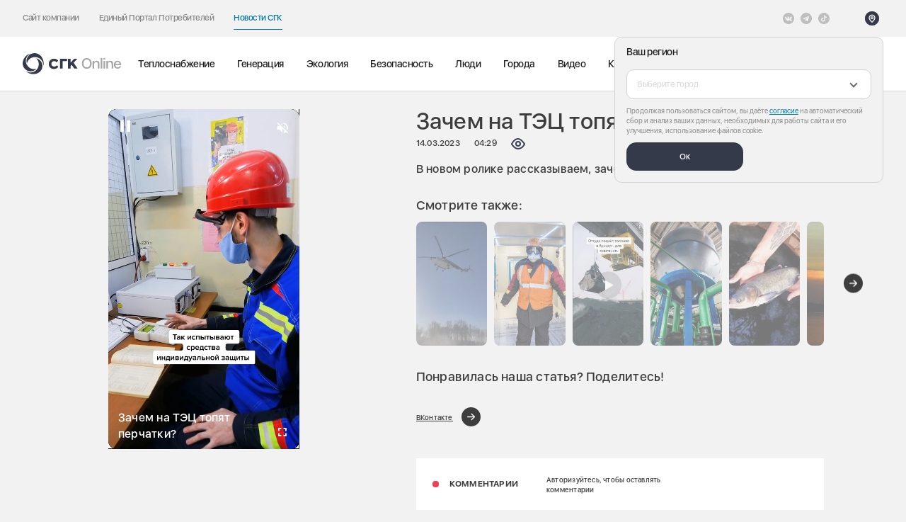

--- FILE ---
content_type: text/html; charset=UTF-8
request_url: https://sibgenco.online/media/video-socnet/element/zachem-na-tets-topyat-perchatki/
body_size: 138010
content:
	<!DOCTYPE html>
	<html class="no-js" lang="ru" prefix="og: http://ogp.me/ns#">

	<base href="https://sibgenco.online/">

	<head>
	<title>Зачем на ТЭЦ топят перчатки? - «СГК Онлайн»</title>

	<link rel="icon" href="/local/templates/new_online/favicon/favicon.svg?1">
	<link rel="apple-touch-icon" sizes="76x76" href="/upload/resize_cache/webp/local/templates/new_online/favicon/apple-touch-icon.webp">
	<link rel="icon" type="image/png" sizes="32x32" href="/upload/resize_cache/webp/local/templates/new_online/favicon/favicon-32x32.webp">
	<link rel="icon" type="image/png" sizes="16x16" href="/upload/resize_cache/webp/local/templates/new_online/favicon/favicon-16x16.webp">
	<link rel="manifest" href="/local/templates/new_online/favicon/site.webmanifest">
	<link rel="mask-icon" href="/local/templates/new_online/favicon/safari-pinned-tab.svg" color="#5bbad5">
	<meta name="msapplication-TileColor" content="#2d89ef">
	<meta name="theme-color" content="#ffffff">

	<meta charset="utf-8">
	<meta name="viewport" content="width=device-width, initial-scale=1">

	<meta name="msvalidate.01" content="1333691F1A5BE46EC79EC3EF6FCF9F5C" />

	<link rel="preload" href="/local/templates/new_online/frontend/build/fonts/SFUIDisplay-Regular.woff2" as="font" type="font/woff2" crossorigin="anonymous">
	<link rel="preload" href="/local/templates/new_online/frontend/build/fonts/SFUIDisplay-Medium.woff2" as="font" type="font/woff2" crossorigin="anonymous">
	<link rel="preload" href="/local/templates/new_online/frontend/build/fonts/SFUIDisplay-Semibold.woff2" as="font" type="font/woff2" crossorigin="anonymous">
	<link rel="preload" href="/local/templates/new_online/frontend/build/fonts/SFUIDisplay-Bold.woff2" as="font" type="font/woff2" crossorigin="anonymous">
	<script data-skip-moving="true">
		(document.documentElement && document.documentElement.className && (function(html) {
			html.className = html.className.replace('no-js', 'js');
			var webp = new Image();
			webp.onload = webp.onerror = function() {
				html.className += (webp.width == 1 && webp.height == 1 ? ' webp' : ' no-webp');
			};
			webp.src = '[data-uri]';
		})(document.documentElement));
	</script>

		<meta http-equiv="Content-Type" content="text/html; charset=UTF-8" />
<meta name="description" content=" - «СГК Онлайн»" />
<link href="/local/templates/new_online/frontend/build/css/vendor.6da8e1e5.css?175939864547453" type="text/css"  data-template-style="true"  rel="stylesheet" />
<link href="/local/templates/new_online/frontend/build/css/app.842e59f1.css?1759398645245031" type="text/css"  data-template-style="true"  rel="stylesheet" />
	
	<meta property="og:locale" content="ru">
	<meta property="og:type" content="website">
	<meta property="og:url" content="https://sibgenco.online/media/video-socnet/element/zachem-na-tets-topyat-perchatki/">
	<meta property="og:title" content="Зачем на ТЭЦ топят перчатки? - «СГК Онлайн»">
	<meta property="og:description" content=" - «СГК Онлайн»">
		<meta property="og:image" content="https://sibgenco.online/local/templates/new_online/frontend/build/img/og-image.jpg">
	<meta property="og:image:url" content="https://sibgenco.online/local/templates/new_online/frontend/build/img/og-image.jpg">
	<meta name="twitter:card" content="summary">
	<meta name="twitter:image" content="https://sibgenco.online/local/templates/new_online/frontend/build/img/og-image.jpg">
	<meta name="twitter:title" content="Зачем на ТЭЦ топят перчатки? - «СГК Онлайн»">
	<meta name="twitter:description" content=" - «СГК Онлайн»">

	<!-- Yandex.Metrika counter -->
<script type="text/javascript" data-skip-moving="true">
  (function(m, e, t, r, i, k, a) {
    m[i] = m[i] || function() {
      (m[i].a = m[i].a || []).push(arguments)
    };
    m[i].l = 1 * new Date();
    k = e.createElement(t), a = e.getElementsByTagName(t)[0], k.async = 1, k.src = r, a.parentNode.insertBefore(k, a)
  })(window, document, "script", "https://mc.yandex.ru/metrika/tag.js", "ym");
  ym(49628098, "init", {
    clickmap: true,
    trackLinks: true,
    webvisor: true,
    accurateTrackBounce: true
  });
</script> <noscript>
  <div><img src="https://mc.yandex.ru/watch/49628098" style="position:absolute; left:-9999px;" alt="" /></div>
</noscript> <!-- /Yandex.Metrika counter -->	<link rel="stylesheet" href="https://cdnjs.cloudflare.com/ajax/libs/slim-select/1.27.0/slimselect.min.css" integrity="sha512-ifnw7uo3puPqptyK3NL7X5zAilwRd7g5DjC8NDov8+zS/wyT1jaoVocaLePaZ7cGzflIFv58/4AtqImsO8UYxw==" crossorigin="anonymous" referrerpolicy="no-referrer" />
<link rel="stylesheet" href="/local/includes/header/header.css?7"></head>
	<body>
		<div class="preloader-container js-preloader-container">
	<div class="preloader">
		<div class="preloader__inner">
			<div class="preloader__shape preloader__shape--border"></div>
			<div class="preloader__shape preloader__shape--main"></div>
			<div class="preloader__dot _1">
				<div class="preloader__mark"></div>
			</div>
			<div class="preloader__dot _8">
				<div class="preloader__mark"></div>
			</div>
			<div class="preloader__dot _7">
				<div class="preloader__mark"></div>
			</div>
			<div class="preloader__dot _2">
				<div class="preloader__mark"></div>
			</div>
			<div class="preloader__dot _9">
				<div class="preloader__mark"></div>
			</div>
			<div class="preloader__dot _6">
				<div class="preloader__mark"></div>
			</div>
			<div class="preloader__dot _3">
				<div class="preloader__mark"></div>
			</div>
			<div class="preloader__dot _4">
				<div class="preloader__mark"></div>
			</div>
			<div class="preloader__dot _5">
				<div class="preloader__mark"></div>
			</div>
		</div>
	</div>
</div>
		<div class="wrapper page-wrapper">
						<header class="header js-header a-header" data-barba-prevent="all">
	<div class="header-wrapper header__top header-top">
		<div class="header-top__global-nav header-top__global-nav--online">
			<button class="header-top__nav-btn" data-popup-open="nav">
    Новости СГК    <span class="header-top__link-icon">
        <svg width="8" height="12" viewBox="0 0 8 12" fill="none" xmlns="http://www.w3.org/2000/svg">
<path d="M1.33325 10.3333L5.99992 5.99999L1.33325 1.66666" stroke="white" stroke-width="1.5" stroke-linecap="square"/>
</svg>
    </span>
</button>
<div class="header-top__left" data-popup="nav">
            <div class="header-top__item">
            <a href="https://sibgenco.ru" class="header-top__link " target="_blank" >
                Сайт компании                <span class="header-top__link-icon">
                    <svg width="8" height="12" viewBox="0 0 8 12" fill="none" xmlns="http://www.w3.org/2000/svg">
<path d="M1.33325 10.3333L5.99992 5.99999L1.33325 1.66666" stroke="white" stroke-width="1.5" stroke-linecap="square"/>
</svg>
                </span>
            </a>
        </div>
            <div class="header-top__item">
            <a href="https://sibgenco.services/" class="header-top__link " target="_blank" >
                Единый Портал Потребителей                <span class="header-top__link-icon">
                    <svg width="8" height="12" viewBox="0 0 8 12" fill="none" xmlns="http://www.w3.org/2000/svg">
<path d="M1.33325 10.3333L5.99992 5.99999L1.33325 1.66666" stroke="white" stroke-width="1.5" stroke-linecap="square"/>
</svg>
                </span>
            </a>
        </div>
            <div class="header-top__item">
            <a href="https://sibgenco.online" class="header-top__link is-active" >
                Новости СГК                <span class="header-top__link-icon">
                    <svg width="8" height="12" viewBox="0 0 8 12" fill="none" xmlns="http://www.w3.org/2000/svg">
<path d="M1.33325 10.3333L5.99992 5.99999L1.33325 1.66666" stroke="white" stroke-width="1.5" stroke-linecap="square"/>
</svg>
                </span>
            </a>
        </div>
    </div>		</div>

		<div class="header-top__social">
    <ul class="list-unstyled social-block__list">
                    <li class="social-block__item">
                                    <a href="https://vk.com/sibgenco?_smt=search%3A1" class="social-block__link social-block__link--light" aria-label="Vkontakte" target="_blank" rel="noopener noreferrer">
                        <svg width="24" height="24" viewBox="0 0 24 24" fill="none" xmlns="http://www.w3.org/2000/svg">
<path d="M12 24C18.6274 24 24 18.6274 24 12C24 5.37258 18.6274 0 12 0C5.37258 0 0 5.37258 0 12C0 18.6274 5.37258 24 12 24Z" fill="#0078A8"/>
<path class="vk-path" fill-rule="evenodd" clip-rule="evenodd" d="M11.5467 17.263H12.4885C12.4885 17.263 12.773 17.2317 12.9183 17.0752C13.0519 16.9314 13.0477 16.6615 13.0477 16.6615C13.0477 16.6615 13.0293 15.3977 13.6158 15.2116C14.194 15.0282 14.9365 16.433 15.7235 16.9731C16.3186 17.3819 16.7708 17.2923 16.7708 17.2923L18.875 17.263C18.875 17.263 19.9758 17.1952 19.4539 16.3297C19.4111 16.2589 19.1499 15.6894 17.8893 14.5193C16.5699 13.2947 16.7466 13.4928 18.336 11.3744C19.3039 10.0843 19.6909 9.2967 19.57 8.95936C19.4547 8.63807 18.7428 8.72299 18.7428 8.72299L16.3736 8.73775C16.3736 8.73775 16.1979 8.71379 16.0677 8.79166C15.9404 8.86802 15.8585 9.046 15.8585 9.046C15.8585 9.046 15.4835 10.0443 14.9834 10.8933C13.9283 12.6848 13.5065 12.7794 13.3341 12.6682C12.933 12.4089 13.0331 11.6266 13.0331 11.0709C13.0331 9.33478 13.2964 8.6109 12.5204 8.42352C12.2628 8.36127 12.0733 8.3202 11.4147 8.31357C10.5693 8.3048 9.85376 8.31613 9.44861 8.51464C9.17908 8.64663 8.97116 8.94075 9.0978 8.95765C9.25438 8.97862 9.60904 9.05327 9.79707 9.30932C10.0399 9.6396 10.0313 10.3814 10.0313 10.3814C10.0313 10.3814 10.1708 12.4252 9.70552 12.6791C9.38615 12.8532 8.94806 12.4977 8.00749 10.8724C7.52555 10.0398 7.16168 9.11958 7.16168 9.11958C7.16168 9.11958 7.09152 8.9476 6.96638 8.85562C6.81451 8.74417 6.60231 8.70866 6.60231 8.70866L4.35089 8.72342C4.35089 8.72342 4.01291 8.73283 3.88884 8.87979C3.77846 9.01049 3.88007 9.28087 3.88007 9.28087C3.88007 9.28087 5.6427 13.4047 7.63849 15.4828C9.4685 17.3881 11.5467 17.263 11.5467 17.263Z" fill="white"/>
</svg>
                    </a>
                            </li>
                    <li class="social-block__item">
                                    <a href="#" class="social-block__link social-block__link--light" aria-label="открыть список Telegram" data-popup-open="social-177">
                        <svg width="24" height="24" viewBox="0 0 24 24" fill="none" xmlns="http://www.w3.org/2000/svg">
<path d="M12 24C18.629 24 24 18.629 24 12C24 5.371 18.629 0 12 0C5.371 0 0 5.371 0 12C0 18.629 5.371 24 12 24ZM5.491 11.74L17.061 7.279C17.598 7.085 18.067 7.41 17.893 8.222L17.894 8.221L15.924 17.502C15.778 18.16 15.387 18.32 14.84 18.01L11.84 15.799L10.393 17.193C10.233 17.353 10.098 17.488 9.788 17.488L10.001 14.435L15.561 9.412C15.803 9.199 15.507 9.079 15.188 9.291L8.317 13.617L5.355 12.693C4.712 12.489 4.698 12.05 5.491 11.74Z" fill="#0078A8"/>
</svg>
                    </a>
                    <div class="city-popup social-popup" data-popup="social-177">
                        <ul class="list-unstyled social-list">
                                                            <li class="soc-dropdown-list__item">
                                    <a href="https://t.me/sibgencoonline" class="soc-dropdown__link" target="_blank" rel="noopener noreferrer nofollow" aria-label="СГК Online">СГК Online</a>
                                </li>
                                                            <li class="soc-dropdown-list__item">
                                    <a href="https://t.me/sgk_nsk" class="soc-dropdown__link" target="_blank" rel="noopener noreferrer nofollow" aria-label="Новосибирск">Новосибирск</a>
                                </li>
                                                            <li class="soc-dropdown-list__item">
                                    <a href="https://t.me/sgk_krsk" class="soc-dropdown__link" target="_blank" rel="noopener noreferrer nofollow" aria-label="Красноярск">Красноярск</a>
                                </li>
                                                            <li class="soc-dropdown-list__item">
                                    <a href="https://t.me/sgk_kuzbass" class="soc-dropdown__link" target="_blank" rel="noopener noreferrer nofollow" aria-label="Кузбасс">Кузбасс</a>
                                </li>
                                                            <li class="soc-dropdown-list__item">
                                    <a href="https://t.me/sgk_barnaul" class="soc-dropdown__link" target="_blank" rel="noopener noreferrer nofollow" aria-label="Барнаул">Барнаул</a>
                                </li>
                                                            <li class="soc-dropdown-list__item">
                                    <a href="https://t.me/sibgenco_nvkz" class="soc-dropdown__link" target="_blank" rel="noopener noreferrer nofollow" aria-label="Новокузнецк">Новокузнецк</a>
                                </li>
                                                            <li class="soc-dropdown-list__item">
                                    <a href="https://t.me/SGC_rub" class="soc-dropdown__link" target="_blank" rel="noopener noreferrer nofollow" aria-label="Рубцовск">Рубцовск</a>
                                </li>
                                                            <li class="soc-dropdown-list__item">
                                    <a href="https://t.me/sgk_biysk" class="soc-dropdown__link" target="_blank" rel="noopener noreferrer nofollow" aria-label="Бийск">Бийск</a>
                                </li>
                                                            <li class="soc-dropdown-list__item">
                                    <a href="https://t.me/sgk_khakassia" class="soc-dropdown__link" target="_blank" rel="noopener noreferrer nofollow" aria-label="Хакасия">Хакасия</a>
                                </li>
                                                            <li class="soc-dropdown-list__item">
                                    <a href="https://t.me/tec_luchegorsk" class="soc-dropdown__link" target="_blank" rel="noopener noreferrer nofollow" aria-label="Лучегорск">Лучегорск</a>
                                </li>
                                                            <li class="soc-dropdown-list__item">
                                    <a href="https://t.me/reft_gres" class="soc-dropdown__link" target="_blank" rel="noopener noreferrer nofollow" aria-label="Рефтинская ГРЭС">Рефтинская ГРЭС</a>
                                </li>
                                                            <li class="soc-dropdown-list__item">
                                    <a href="https://t.me/SGC_client" class="soc-dropdown__link" target="_blank" rel="noopener noreferrer nofollow" aria-label="Потребителям СГК на прямых договорах">Потребителям СГК на прямых договорах</a>
                                </li>
                                                    </ul>
                    </div>
                            </li>
                    <li class="social-block__item">
                                    <a href="https://www.tiktok.com/@sgc_energy?" class="social-block__link social-block__link--light" aria-label="Tiktok" target="_blank" rel="noopener noreferrer">
                        <svg width="24" height="24" viewBox="0 0 24 24" fill="none" xmlns="http://www.w3.org/2000/svg">
<path d="M12 0C5.37361 0 0 5.37361 0 12C0 18.6264 5.37361 24 12 24C18.6264 24 24 18.6264 24 12C24 5.37361 18.6264 0 12 0ZM18.0202 9.18155V10.8064C17.254 10.8067 16.5096 10.6565 15.8075 10.3603C15.356 10.1697 14.9354 9.92414 14.5507 9.62737L14.5622 14.6286C14.5574 15.7548 14.1119 16.8129 13.3055 17.6099C12.6492 18.2587 11.8177 18.6712 10.9163 18.8048C10.7046 18.8361 10.489 18.8522 10.2711 18.8522C9.30623 18.8522 8.39025 18.5396 7.64095 17.963C7.49995 17.8544 7.36509 17.7367 7.2367 17.6099C6.36277 16.7461 5.91211 15.5755 5.988 14.3439C6.04589 13.4065 6.42122 12.5124 7.04691 11.8117C7.87472 10.8844 9.03281 10.3697 10.2711 10.3697C10.489 10.3697 10.7046 10.3861 10.9163 10.4175V11.0182V12.6894C10.7155 12.6232 10.5011 12.5867 10.2778 12.5867C9.14648 12.5867 8.23125 13.5097 8.24817 14.6418C8.25891 15.3662 8.65458 15.9994 9.23817 16.3484C9.51244 16.5125 9.82795 16.6141 10.1647 16.6326C10.4285 16.647 10.6818 16.6103 10.9163 16.5329C11.7246 16.2659 12.3077 15.5067 12.3077 14.6113L12.3104 11.2622V5.14781H14.548C14.5501 5.36953 14.5726 5.58586 14.6145 5.79548C14.7833 6.64397 15.2616 7.38009 15.9272 7.88194C16.5076 8.3197 17.2304 8.5792 18.0137 8.5792C18.0142 8.5792 18.0207 8.5792 18.0201 8.57869V9.18155H18.0202Z" fill="#0078A8"/>
</svg>
                    </a>
                            </li>
            </ul>
</div>
		<div class="header-top__right">
			
							<script data-skip-moving=true>
    window.setCityData = {
        locationName: '',
        id: ''
    };
</script>

<button class="header-top__button
 header-top__button--location" data-popup-open="city-dropdown">
    <span class="header-top__button-icon">
        <svg width="24" height="24" viewBox="0 0 24 24" fill="none" xmlns="http://www.w3.org/2000/svg" xmlns:xlink="http://www.w3.org/1999/xlink">
<rect width="24" height="24" rx="12" fill="url(#pattern0)"/>
<rect width="24" height="24" rx="12" fill="#343A4A"/>
<path fill-rule="evenodd" clip-rule="evenodd" d="M11.9992 12.8295C12.9933 12.8295 13.7992 12.0236 13.7992 11.0295C13.7992 10.0354 12.9933 9.22949 11.9992 9.22949C11.0051 9.22949 10.1992 10.0354 10.1992 11.0295C10.1992 12.0236 11.0051 12.8295 11.9992 12.8295Z" stroke="white" stroke-width="1.5" stroke-linecap="square"/>
<path fill-rule="evenodd" clip-rule="evenodd" d="M11.9992 18.2295C15.1792 15.3665 16.7992 12.93 16.7992 11.1026C16.7992 8.41125 14.6502 6.22949 11.9992 6.22949C9.34825 6.22949 7.19922 8.41125 7.19922 11.1026C7.19922 12.93 8.81922 15.3056 11.9992 18.2295Z" stroke="white" stroke-width="1.5" stroke-linecap="square"/>
<defs>
<pattern id="pattern0" patternContentUnits="objectBoundingBox" width="1" height="1">
<use xlink:href="#image0_1665_17787" transform="scale(0.00390625)"/>
</pattern>
<image id="image0_1665_17787" width="256" height="256" xlink:href="[data-uri]"/>
</defs>
</svg>
    </span>
    <span class="header-top__button-text js-header-city">
            </span>
</button>

<div class="city-popup js-city-popup js-block-page-mobile" data-popup="city-dropdown">
    <div class="city-popup__overlay js-city-popup-close" data-popup-close="city-dropdown"></div>
    <form method="POST" action="/local/components/custom/geotargeting/ajax.php" class="city-popup__form js-city-form">
        <input type="hidden" name="mode" value="region">
        <input type="hidden" name="action" value="setGeo">
        <div class="city-popup__head">
            <div class="city-popup__title">
                Ваш регион            </div>
        </div>
        <div class="city-popup__ctrl select-drop city-select js-select-wrapper">
            <select class="js-select-city" name="geo">
                <option data-placeholder="true"></option>
                                    <option data-subdomain="barnaul"  value="1" >Алтайский край</option>
                                    <option data-subdomain="kemerovo"  value="2" >Кемеровская область</option>
                                    <option data-subdomain="krasnoyarsk"  value="3" >Красноярский край</option>
                                    <option  value="274471" >Москва и Московская область</option>
                                    <option data-subdomain="novosibirsk"  value="4" >Новосибирская область</option>
                                    <option  value="170665" >Приморский край</option>
                                    <option data-subdomain="kyzyl"  value="5" >Республика Тыва</option>
                                    <option data-subdomain="abakan"  value="6" >Республика Хакасия</option>
                                    <option  value="68806" >Свердловская область</option>
                                    <option  value="232180" >Тульская область</option>
                            </select>
            <!-- <div class="header-location-identifier js-location-identifier"></div> -->
        </div>
        <div class="city-popup__bottom">
            <div class="city-popup__cookie">
                Продолжая пользоваться сайтом, вы даёте <a href="/personal-data/" target="_blank" class="city-popup__cookie-link">согласие</a> на автоматический сбор и анализ ваших данных, необходимых для работы сайта и его улучшения, использование файлов cookie.
            </div>
            <div class="city-popup__button">
                <button class="city-popup__btn js-city-popup-close city-popup__btn--online" data-popup-close="city-dropdown">Ок</button>
            </div>
        </div>
    </form>
</div>					</div>
	</div>

	<div class="header-wrapper main-header">
		<div class="main-header__logo">
			<a href="/" class="">
				<svg width="204" height="44" viewBox="0 0 204 44" fill="none" xmlns="http://www.w3.org/2000/svg">
<path d="M63.9686 32.889C60.8131 32.889 58.1367 31.8703 56.2282 29.9441C54.3349 28.0303 53.334 25.3601 53.334 22.2223C53.334 19.3192 54.3855 16.6419 56.2949 14.6846C58.2611 12.6668 61.0282 11.5557 64.0833 11.5557C67.7251 11.5557 70.9544 13.0721 72.5126 15.513V15.5148C72.5634 15.5943 72.5842 15.6892 72.5715 15.7826C72.5588 15.876 72.5134 15.9619 72.4433 16.025L69.4424 18.7477C69.4015 18.7845 69.3535 18.8127 69.3014 18.8305C69.2493 18.8483 69.1941 18.8554 69.1391 18.8512C69.0842 18.8471 69.0307 18.8318 68.9818 18.8064C68.933 18.7809 68.8898 18.7458 68.8549 18.7032C67.8211 17.433 66.0727 16.6126 64.398 16.6126C60.9633 16.6126 58.7446 18.8143 58.7446 22.2223C58.7446 25.5254 61.0451 27.8312 64.3402 27.8312C66.4309 27.8312 68.2273 26.9726 69.5384 25.3459C69.575 25.3006 69.6208 25.2637 69.6728 25.2377C69.7248 25.2116 69.7817 25.197 69.8398 25.1948C69.898 25.1926 69.9559 25.2029 70.0097 25.225C70.0635 25.2471 70.1119 25.2804 70.1518 25.3228L72.782 28.1308C72.844 28.1975 72.8814 28.2834 72.8879 28.3743C72.8943 28.4652 72.8695 28.5555 72.8175 28.6303C70.9793 31.297 67.6709 32.889 63.9686 32.889Z" fill="#343A4A"/>
<path d="M76.4434 31.4206V12.1352C76.4434 11.8152 76.7056 11.5557 77.0282 11.5557H90.0807C90.4034 11.5557 90.6656 11.8143 90.6656 12.1352V15.8419C90.6656 16.1619 90.4034 16.4214 90.0807 16.4214H81.7838V31.4206C81.7838 31.7406 81.5225 32.0001 81.1989 32.0001H77.0282C76.9518 32.0005 76.876 31.9857 76.8052 31.9568C76.7345 31.9279 76.6701 31.8853 76.6158 31.8315C76.5615 31.7777 76.5183 31.7137 76.4887 31.6432C76.4591 31.5727 76.4437 31.497 76.4434 31.4206Z" fill="#343A4A"/>
<path d="M93.0213 11.5557H97.3946C97.712 11.5557 97.9698 11.8028 97.9698 12.1068V19.0392C97.9698 19.3157 98.3315 19.4437 98.52 19.2321L105.165 11.7495C105.221 11.688 105.289 11.639 105.365 11.6057C105.44 11.5723 105.522 11.5552 105.605 11.5557H110.847C111.343 11.5557 111.53 11.977 111.171 12.3735L103.572 20.6668L104.354 20.6641C104.449 20.6627 104.544 20.6849 104.629 20.7286C104.714 20.7723 104.786 20.8362 104.841 20.9148L111.799 31.1495C112.048 31.5166 112.169 32.0001 111.54 32.0001H105.848C105.75 32.0008 105.653 31.9767 105.567 31.9301C105.48 31.8835 105.407 31.8159 105.354 31.7335L100.447 24.5761C100.425 24.542 100.395 24.5133 100.36 24.4923C100.325 24.4713 100.285 24.4585 100.245 24.4548C100.204 24.4511 100.163 24.4567 100.125 24.4711C100.087 24.4855 100.052 24.5083 100.024 24.5379L98.1173 26.6037C98.0229 26.7033 97.9701 26.8353 97.9698 26.9726V31.4499C97.9698 31.7539 97.712 32.0001 97.3938 32.0001H93.0213C92.704 32.0001 92.4453 31.7539 92.4453 31.449V12.1068C92.4453 11.8028 92.7031 11.5557 93.0213 11.5557Z" fill="#343A4A"/>
<path d="M24.0363 0.00654075C11.43 0.370985 5.97404 12.291 8.53849 20.6252C8.55271 20.6714 8.74116 20.7799 8.77849 20.6519C10.5536 14.5879 14.7749 10.603 19.6567 9.08032C30.1696 5.80387 39.0905 11.9479 41.5945 20.6412C42.0363 22.179 42.0834 23.8963 42.1225 25.4537C42.1278 25.6581 42.4212 25.683 42.4709 25.4839C45.2896 14.1488 36.4825 -0.35257 24.0363 0.00654075Z" fill="#343A4A"/>
<path d="M2.32886 29.7014C8.94664 40.4374 21.9964 39.2018 27.9333 32.8143C27.9662 32.7787 27.9662 32.5618 27.8373 32.5929C21.6969 34.0863 16.136 32.4249 12.376 28.9574C4.28175 21.4907 5.14309 10.6934 11.4195 4.17959C12.5298 3.0267 13.9938 2.12803 15.3226 1.31559C15.4978 1.20892 15.3724 0.941364 15.1742 0.997364C3.94931 4.22403 -4.20625 19.1023 2.32886 29.7014Z" fill="#343A4A"/>
<path d="M38.2671 34.6206C44.2555 23.521 36.6608 12.8374 28.1604 10.8899C28.1133 10.8792 27.9257 10.9877 28.0182 11.0837C32.3826 15.6543 33.7231 21.3014 32.5995 26.2908C30.1808 37.0339 20.3995 41.6872 11.6199 39.5086C10.0653 39.1237 8.55594 38.305 7.18705 37.561C7.00661 37.4632 6.83861 37.705 6.98616 37.8481C15.3951 45.9557 32.3551 45.5788 38.2679 34.6214" fill="#343A4A"/>
<path d="M131.098 10.3516C134.157 10.3516 136.587 11.3403 138.388 13.3177C140.178 15.2951 141.073 17.976 141.073 21.3602C141.073 24.7445 140.178 27.4253 138.388 29.4028C136.597 31.3704 134.167 32.3542 131.098 32.3542C128.028 32.3542 125.598 31.3704 123.808 29.4028C122.017 27.4253 121.122 24.7445 121.122 21.3602C121.122 17.976 122.017 15.2951 123.808 13.3177C125.598 11.3403 128.028 10.3516 131.098 10.3516ZM131.098 13.2587C129.071 13.2587 127.467 13.9867 126.287 15.4427C125.096 16.8987 124.501 18.8712 124.501 21.3602C124.501 23.8394 125.096 25.807 126.287 27.263C127.467 28.719 129.071 29.447 131.098 29.447C133.114 29.447 134.718 28.719 135.908 27.263C137.089 25.807 137.679 23.8394 137.679 21.3602C137.679 18.8712 137.089 16.8987 135.908 15.4427C134.718 13.9867 133.114 13.2587 131.098 13.2587ZM143 15.974H146.055V18.6745H146.114C147.107 16.7561 148.844 15.7969 151.323 15.7969C153.094 15.7969 154.491 16.3232 155.514 17.3759C156.527 18.4384 157.034 19.8895 157.034 21.7292V32H153.832V22.3342C153.832 21.1143 153.522 20.1797 152.902 19.5304C152.282 18.8712 151.387 18.5417 150.216 18.5417C149.006 18.5417 148.037 18.9253 147.309 19.6927C146.571 20.4699 146.202 21.4881 146.202 22.7474V32H143V15.974ZM159.462 9.74653H162.665V32H159.462V9.74653ZM165.3 15.974H168.502V32H165.3V15.974ZM166.908 13.6866C166.387 13.6866 165.944 13.5046 165.58 13.1406C165.216 12.7865 165.034 12.3536 165.034 11.842C165.034 11.3206 165.216 10.8828 165.58 10.5286C165.944 10.1745 166.387 9.9974 166.908 9.9974C167.429 9.9974 167.872 10.1745 168.236 10.5286C168.6 10.8828 168.782 11.3206 168.782 11.842C168.782 12.3536 168.6 12.7865 168.236 13.1406C167.872 13.5046 167.429 13.6866 166.908 13.6866ZM171.004 15.974H174.059V18.6745H174.118C175.111 16.7561 176.848 15.7969 179.327 15.7969C181.098 15.7969 182.495 16.3232 183.518 17.3759C184.531 18.4384 185.038 19.8895 185.038 21.7292V32H181.836V22.3342C181.836 21.1143 181.526 20.1797 180.906 19.5304C180.286 18.8712 179.391 18.5417 178.22 18.5417C177.01 18.5417 176.041 18.9253 175.313 19.6927C174.575 20.4699 174.206 21.4881 174.206 22.7474V32H171.004V15.974ZM194.004 18.3793C192.853 18.3793 191.898 18.763 191.141 19.5304C190.373 20.2977 189.945 21.2963 189.857 22.526H197.988C197.949 21.2766 197.565 20.2731 196.837 19.5156C196.109 18.7581 195.164 18.3793 194.004 18.3793ZM201.028 27.3073C200.802 28.7436 200.049 29.9193 198.77 30.8342C197.491 31.7393 195.951 32.1918 194.151 32.1918C191.829 32.1918 189.99 31.4589 188.632 29.9931C187.284 28.537 186.61 26.5547 186.61 24.046C186.61 21.5373 187.284 19.5304 188.632 18.0252C189.98 16.52 191.775 15.7674 194.018 15.7674C196.222 15.7674 197.968 16.4806 199.257 17.9071C200.546 19.3238 201.19 21.2471 201.19 23.6771V24.7986H189.842V24.9905C189.842 26.3776 190.241 27.4893 191.037 28.3255C191.834 29.1716 192.892 29.5946 194.21 29.5946C195.145 29.5946 195.951 29.388 196.63 28.9748C197.309 28.5616 197.757 28.0058 197.973 27.3073H201.028Z" fill="#A6A6A6"/>
</svg>
			</a>
		</div>
		<div class="main-header__nav">
			
<nav class="menu-main-nav">
    <ul class="menu-main-nav__list list-unstyled">
                    <li class="menu-main-nav__item">
                <a href="/news/heat/" class="menu-main-nav__link js-menu-nav-link" data-barba-prevent>
                    Теплоснабжение                                    </a>
            </li>
                    <li class="menu-main-nav__item">
                <a href="/news/generation/" class="menu-main-nav__link js-menu-nav-link" data-barba-prevent>
                    Генерация                                    </a>
            </li>
                    <li class="menu-main-nav__item">
                <a href="/news/ecology/" class="menu-main-nav__link js-menu-nav-link" data-barba-prevent>
                    Экология                                    </a>
            </li>
                    <li class="menu-main-nav__item">
                <a href="/news/bezopasnost/" class="menu-main-nav__link js-menu-nav-link" data-barba-prevent>
                    Безопасность                                    </a>
            </li>
                    <li class="menu-main-nav__item">
                <a href="/news/people/" class="menu-main-nav__link js-menu-nav-link" data-barba-prevent>
                    Люди                                    </a>
            </li>
                    <li class="menu-main-nav__item">
                <a href="/news/city/" class="menu-main-nav__link js-menu-nav-link" data-barba-prevent>
                    Города                                    </a>
            </li>
                    <li class="menu-main-nav__item">
                <a href="/video/" class="menu-main-nav__link js-menu-nav-link" data-barba-prevent>
                    Видео                                    </a>
            </li>
                    <li class="menu-main-nav__item">
                <a href="/repair-map/" class="menu-main-nav__link js-menu-nav-link" data-barba-prevent>
                    Карты                                    </a>
            </li>
            </ul>
</nav>
			<div class="header-hotline-mobile js-hotline-mobile"></div>

							<div class="header-top__button main-header__tags">
    <div class="header-top__button-icon">
        <svg width="14" height="14" viewBox="0 0 14 14" fill="none" xmlns="http://www.w3.org/2000/svg">
<path d="M13.6582 7.43892L7.05091 0.840918C6.81674 0.606648 6.50262 0.408046 6.10836 0.244854C5.71398 0.0816287 5.35361 0 5.02706 0H1.18284C0.862442 0 0.585221 0.117135 0.351113 0.351113C0.117005 0.585221 0 0.862442 0 1.18284V5.02706C0 5.35357 0.0815316 5.71385 0.244821 6.10823C0.408111 6.50262 0.606745 6.81357 0.840918 7.04159L7.44808 13.6581C7.67604 13.886 7.95307 14 8.27981 14C8.59992 14 8.88047 13.886 9.1207 13.6581L13.658 9.11154C13.886 8.88348 13.9999 8.60649 13.9999 8.27994C13.9999 7.95957 13.886 7.67925 13.6582 7.43892ZM3.79337 3.7934C3.56221 4.02444 3.28353 4.14002 2.95698 4.14002C2.63057 4.14002 2.35176 4.02444 2.12073 3.7934C1.88969 3.56234 1.77421 3.28366 1.77421 2.95715C1.77421 2.6306 1.88969 2.35183 2.12073 2.12089C2.35179 1.88982 2.63057 1.77424 2.95698 1.77424C3.28353 1.77424 3.56231 1.88982 3.79337 2.12089C4.02431 2.35183 4.13989 2.63063 4.13989 2.95715C4.13989 3.28366 4.02444 3.56234 3.79337 3.7934Z" fill="black"/>
</svg>
    </div>
    <div class="header-tags-dropdown header-top__button-text">
        <select class="js-choices-searchable js-tags-select" data-placeholder="Тэги">
            <option value="/news/">Все теги</option>
                            <option value="/news/filter/tag-is-lyudizazhivoe/">#людиЗаживое </option>
                            <option value="/news/filter/tag-is-pobeda80/">#Победа80 </option>
                            <option value="/news/filter/tag-is-sokhranimles/">#сохранимлес</option>
                            <option value="/news/filter/tag-is-a-deystvitelno-vopros/">А действительно, вопрос!</option>
                            <option value="/news/filter/tag-is-abakan/">Абакан</option>
                            <option value="/news/filter/tag-is-abakanskaya-tets/">Абаканская ТЭЦ</option>
                            <option value="/news/filter/tag-is-akademiya-liderstva/">Академия лидерства</option>
                            <option value="/news/filter/tag-is-apimonitoring/">Апимониторинг</option>
                            <option value="/news/filter/tag-is-barabinskaya-tets/">Барабинская ТЭЦ</option>
                            <option value="/news/filter/tag-is-barnaul/">Барнаул</option>
                            <option value="/news/filter/tag-is-barnaulskaya-teplomagistralnaya-kompaniya/">Барнаульская тепломагистральная компания</option>
                            <option value="/news/filter/tag-is-barnaulskaya-teplosetevaya-kompaniya/">Барнаульская теплосетевая компания</option>
                            <option value="/news/filter/tag-is-barnaulskaya-tets-2/">Барнаульская ТЭЦ-2</option>
                            <option value="/news/filter/tag-is-barnaulskaya-tets-3/">Барнаульская ТЭЦ-3</option>
                            <option value="/news/filter/tag-is-bezopasnost/">Безопасность</option>
                            <option value="/news/filter/tag-is-belovo/">Белово</option>
                            <option value="/news/filter/tag-is-belovskaya-gres/">Беловская ГРЭС</option>
                            <option value="/news/filter/tag-is-biysk/">Бийск</option>
                            <option value="/news/filter/tag-is-blagotvoritelnost/">Благотворительность </option>
                            <option value="/news/filter/tag-is-blagoustroystvo/">Благоустройство</option>
                            <option value="/news/filter/tag-is-borba-s-pavodkom/">Борьба с паводком </option>
                            <option value="/news/filter/tag-is-buryy-ugol/">Бурый уголь</option>
                            <option value="/news/filter/tag-is-vlasti/">Власти</option>
                            <option value="/news/filter/tag-is-vodootvedenie/">Водоотведение</option>
                            <option value="/news/filter/tag-is-vodosnabzhenie/">Водоснабжение</option>
                            <option value="/news/filter/tag-is-vremya-silnykh/">Время сильных </option>
                            <option value="/news/filter/tag-is-vyrabotka/">Выработка</option>
                            <option value="/news/filter/tag-is-gidravlicheskie-ispytaniya/">Гидравлические испытания</option>
                            <option value="/news/filter/tag-is-gtes-novokuznetskaya/">ГТЭС «Новокузнецкая»</option>
                            <option value="/news/filter/tag-is-den-otkrytykh-dverey/">День открытых дверей</option>
                            <option value="/news/filter/tag-is-den-energetika/">День энергетика </option>
                            <option value="/news/filter/tag-is-dolzhniki/">Должники</option>
                            <option value="/news/filter/tag-is-dom-s-teplom/">Дом с теплом</option>
                            <option value="/news/filter/tag-is-dpm/">ДПМ</option>
                            <option value="/news/filter/tag-is-est-ideya/">Есть идея</option>
                            <option value="/news/filter/tag-is-zhizn-kollektiva/">Жизнь коллектива </option>
                            <option value="/news/filter/tag-is-zhkkh/">ЖКХ</option>
                            <option value="/news/filter/tag-is-zhkkh-po-polochkam/">ЖКХ по полочкам</option>
                            <option value="/news/filter/tag-is-zhsk/">ЖСК</option>
                            <option value="/news/filter/tag-is-zelenaya-druzhina/">Зеленая дружина</option>
                            <option value="/news/filter/tag-is-zelenogorsk/">Зеленогорск</option>
                            <option value="/news/filter/tag-is-zshm/">ЗШМ</option>
                            <option value="/news/filter/tag-is-investitsii/">Инвестиции</option>
                            <option value="/news/filter/tag-is-result-2022/">Итоги 2022</option>
                            <option value="/news/filter/tag-is-itogi-2023-goda/">Итоги 2023 года</option>
                            <option value="/news/filter/tag-is-itogi-2024-goda/">Итоги 2024 года</option>
                            <option value="/news/filter/tag-is-kadry/">Кадры</option>
                            <option value="/news/filter/tag-is-kansk/">Канск</option>
                            <option value="/news/filter/tag-is-kanskaya-teploset/">Канская теплосеть</option>
                            <option value="/news/filter/tag-is-kanskaya-tets/">Канская ТЭЦ</option>
                            <option value="/news/filter/tag-is-karty-rabot-na-teplosetyakh/">Карты работ на теплосетях</option>
                            <option value="/news/filter/tag-is-kemerovo/">Кемерово</option>
                            <option value="/news/filter/tag-is-kemerovskaya-gres/">Кемеровская ГРЭС</option>
                            <option value="/news/filter/tag-is-kemerovskaya-teplosetevaya-kompaniya/">Кемеровская теплосетевая компания </option>
                            <option value="/news/filter/tag-is-kemerovskaya-tets/">Кемеровская ТЭЦ</option>
                            <option value="/news/filter/tag-is-komanda-sgk/">Команда СГК</option>
                            <option value="/news/filter/tag-is-konkurs/">Конкурс </option>
                            <option value="/news/filter/tag-is-konferentsiya/">Конференция</option>
                            <option value="/news/filter/tag-is-kontsessionnye-soglasheniya/">Концессионные соглашения</option>
                            <option value="/news/filter/tag-is-korporativnaya-otvetstvennost/">Корпоративная ответственность</option>
                            <option value="/news/filter/tag-is-korporativnyy-universitet/">Корпоративный университет </option>
                            <option value="/news/filter/tag-is-krasnoyarsk/">Красноярск</option>
                            <option value="/news/filter/tag-is-krasnoyarskaya-gres-2/">Красноярская ГРЭС-2</option>
                            <option value="/news/filter/tag-is-krasnoyarskaya-teplotransportnaya-kompaniya/">Красноярская теплотранспортная компания</option>
                            <option value="/news/filter/tag-is-krasnoyarskaya-tets-1/">Красноярская ТЭЦ-1</option>
                            <option value="/news/filter/tag-is-krasnoyarskaya-tets-2/">Красноярская ТЭЦ-2</option>
                            <option value="/news/filter/tag-is-krasnoyarskaya-tets-3/">Красноярская ТЭЦ-3</option>
                            <option value="/news/filter/tag-is-kuznetskaya-tets/">Кузнецкая ТЭЦ</option>
                            <option value="/news/filter/tag-is-kuybyshev/">Куйбышев</option>
                            <option value="/news/filter/tag-is-kyzyl/">Кызыл</option>
                            <option value="/news/filter/tag-is-kyzylskaya-tets/">Кызыльская ТЭЦ</option>
                            <option value="/news/filter/tag-is-malye-sela-khakasii/">Малые села Хакасии </option>
                            <option value="/news/filter/tag-is-mezhregionalnaya-teplosetevaya-kompaniya/">Межрегиональная теплосетевая компания</option>
                            <option value="/news/filter/tag-is-minusinsk/">Минусинск</option>
                            <option value="/news/filter/tag-is-minusinskaya-tets/">Минусинская ТЭЦ</option>
                            <option value="/news/filter/tag-is-molodezh-sgk/">Молодежь СГК</option>
                            <option value="/news/filter/tag-is-muzey/">Музей</option>
                            <option value="/news/filter/tag-is-myski/">Мыски</option>
                            <option value="/news/filter/tag-is-nagrady/">Награды</option>
                            <option value="/news/filter/tag-is-nazarovo/">Назарово</option>
                            <option value="/news/filter/tag-is-nazarovskaya-gres/">Назаровская ГРЭС</option>
                            <option value="/news/filter/tag-is-naznacheniya/">Назначения</option>
                            <option value="/news/filter/tag-is-narodnyy-kontrol/">Народный контроль</option>
                            <option value="/news/filter/tag-is-novaya-model-rynka-tepla/">Новая модель рынка тепла</option>
                            <option value="/news/filter/tag-is-novo-kemerovskaya-tets/">Ново-Кемеровская ТЭЦ</option>
                            <option value="/news/filter/tag-is-novokuznetsk/">Новокузнецк</option>
                            <option value="/news/filter/tag-is-novosibirsk/">Новосибирск</option>
                            <option value="/news/filter/tag-is-ogranichenie-teplosnabzheniya/">Ограничение теплоснабжения</option>
                            <option value="/news/filter/tag-is-ozp/">ОЗП</option>
                            <option value="/news/filter/tag-is-okhrana-truda/">Охрана труда</option>
                            <option value="/news/filter/tag-is-partnery-sgk-pervye-litsa/">Партнеры СГК: первые лица</option>
                            <option value="/news/filter/tag-is-pilotnyy-proekt/">Пилотный проект</option>
                            <option value="/news/filter/tag-is-platezhnaya-distsiplina/">Платежная дисциплина</option>
                            <option value="/news/filter/tag-is-podgotovka-k-ozp/">Подготовка к ОЗП</option>
                            <option value="/news/filter/tag-is-poznavatelnaya-informatsiya/">Познавательная информация</option>
                            <option value="/news/filter/tag-is-poleznaya-informatsiya/">Полезная информация</option>
                            <option value="/news/filter/tag-is-poryvy/">Порывы</option>
                            <option value="/news/filter/tag-is-potrebiteli/">Потребители </option>
                            <option value="/news/filter/tag-is-primorskaya-gres/">Приморская ГРЭС</option>
                            <option value="/news/filter/tag-is-proizvodstvennaya-bezopasnost/">Производственная безопасность</option>
                            <option value="/news/filter/tag-is-proizvodstvo/">Производство</option>
                            <option value="/news/filter/tag-is-professionalitet/">Профессионалитет</option>
                            <option value="/news/filter/tag-is-proforientatsiya/">Профориентация</option>
                            <option value="/news/filter/tag-is-remonty/">Ремонты</option>
                            <option value="/news/filter/tag-is-reftinskaya-gres/">Рефтинская ГРЭС</option>
                            <option value="/news/filter/tag-is-rubtsovsk/">Рубцовск</option>
                            <option value="/news/filter/tag-is-sbyt/">Сбыт</option>
                            <option value="/news/filter/tag-is-sgk-obyasnyaet/">СГК объясняет</option>
                            <option value="/news/filter/tag-is-servis/">Сервис </option>
                            <option value="/news/filter/tag-is-sibir-zaryazhaet/">Сибирь заряжает</option>
                            <option value="/news/filter/tag-is-smi-ob-sgk/">СМИ об СГК</option>
                            <option value="/news/filter/tag-is-sotsialnaya-otvetstvennost/">Социальная ответственность</option>
                            <option value="/news/filter/tag-is-sotsialnaya-politika/">Социальная политика</option>
                            <option value="/news/filter/tag-is-skhema-teplosnabzheniya/">Схема теплоснабжения </option>
                            <option value="/news/filter/tag-is-tarif/">Тариф</option>
                            <option value="/news/filter/tag-is-temperaturnyy-rezhim/">Температурный режим</option>
                            <option value="/news/filter/tag-is-teplo-v-ekonomike/">Тепло в экономике </option>
                            <option value="/news/filter/tag-is-teplovye-seti/">Тепловые сети</option>
                            <option value="/news/filter/tag-is-teploenergetika/">Теплоэнергетика</option>
                            <option value="/news/filter/tag-is-tekhpris/">Техприс</option>
                            <option value="/news/filter/tag-is-tom-usinskaya-gres/">Томь-Усинская ГРЭС</option>
                            <option value="/news/filter/tag-is-ugol/">Уголь</option>
                            <option value="/news/filter/tag-is-finansovye-rezultaty/">Финансовые результаты</option>
                            <option value="/news/filter/tag-is-fond-andreya-melnichenko/">Фонд Андрея Мельниченко </option>
                            <option value="/news/filter/tag-is-tsifrovizatsiya-tepla/">Цифровизация тепла</option>
                            <option value="/news/filter/tag-is-chernogorsk/">Черногорск</option>
                            <option value="/news/filter/tag-is-chistyy-vozdukh/">Чистый воздух </option>
                            <option value="/news/filter/tag-is-ekologiya/">Экология</option>
                            <option value="/news/filter/tag-is-ekomarafon/">Экомарафон</option>
                            <option value="/news/filter/tag-is-ekskursiya/">Экскурсия</option>
                            <option value="/news/filter/tag-is-elektrozapravki/">Электрозаправки</option>
                            <option value="/news/filter/tag-is-elektrootoplenie/">Электроотопление</option>
                            <option value="/news/filter/tag-is-elektroenergetika/">Электроэнергетика</option>
                            <option value="/news/filter/tag-is-energoeffektivnost/">Энергоэффективность</option>
                            <option value="/news/filter/tag-is-yuzhnosibirskaya-teplosetevaya-kompaniya/">Южносибирская теплосетевая компания</option>
                    </select>
    </div>
</div>			
							<div class="main-header__search">
					<button class="light-btn round-btn search-btn" aria-label="открыть поиск по сайту" data-popup-open="search-input">
						<svg width="20" height="20" viewBox="0 0 20 20" fill="none" xmlns="http://www.w3.org/2000/svg">
    <path d="M12.2929 14.7071C11.9024 14.3166 11.9024 13.6834 12.2929 13.2929C12.6834 12.9024 13.3166 12.9024 13.7071 13.2929L17.7071 17.2929C18.0976 17.6834 18.0976 18.3166 17.7071 18.7071C17.3166 19.0976 16.6834 19.0976 16.2929 18.7071L12.2929 14.7071Z" fill="#1F1F22" />
    <path d="M9 14C11.7614 14 14 11.7614 14 9C14 6.23858 11.7614 4 9 4C6.23858 4 4 6.23858 4 9C4 11.7614 6.23858 14 9 14ZM9 16C5.13401 16 2 12.866 2 9C2 5.13401 5.13401 2 9 2C12.866 2 16 5.13401 16 9C16 12.866 12.866 16 9 16Z" fill="#1F1F22" />

</svg>					</button>
				</div>
				<div class="search-block" data-popup="search-input">
					<div class="search-input__overlay" data-popup-close="search-input"></div>
					<form method="get" action="/search/" class="search-block__form js-main-searchbar">
						<div class="search-block__inner">
							<input type="text" name="q" class="search-block__input js-search-input" autocomplete="off">
							<button class="search-block__submit link-arrow link-arrow--yellow">
								<span class="link-arrow__text">
									Поиск
								</span>
								<span class="link-arrow__icon">
									<svg width="12" height="8" viewBox="0 0 12 8" fill="none" xmlns="http://www.w3.org/2000/svg">
<path d="M10.3334 1.3335L6.00008 6.00016L1.66675 1.3335" stroke="#1F1F22" stroke-width="1.5" stroke-linecap="square"/>
</svg>
								</span>
							</button>
						</div>
						<ul class="list-unstyled autocomplete-list js-autocomplete-list"></ul>
						<button class="search-block__submit-mobile light-btn round-btn search-btn">
							<svg width="20" height="20" viewBox="0 0 20 20" fill="none" xmlns="http://www.w3.org/2000/svg">
    <path d="M12.2929 14.7071C11.9024 14.3166 11.9024 13.6834 12.2929 13.2929C12.6834 12.9024 13.3166 12.9024 13.7071 13.2929L17.7071 17.2929C18.0976 17.6834 18.0976 18.3166 17.7071 18.7071C17.3166 19.0976 16.6834 19.0976 16.2929 18.7071L12.2929 14.7071Z" fill="#1F1F22" />
    <path d="M9 14C11.7614 14 14 11.7614 14 9C14 6.23858 11.7614 4 9 4C6.23858 4 4 6.23858 4 9C4 11.7614 6.23858 14 9 14ZM9 16C5.13401 16 2 12.866 2 9C2 5.13401 5.13401 2 9 2C12.866 2 16 5.13401 16 9C16 12.866 12.866 16 9 16Z" fill="#1F1F22" />

</svg>						</button>
					</form>
					<button type="button" class="search-block__close light-btn round-btn" data-popup-close="search-input">
						<svg width="20" height="20" viewBox="0 0 20 20" fill="none" xmlns="http://www.w3.org/2000/svg">
<path d="M2 2L18 18M2 18L18 2" stroke="black" stroke-width="1.5"/>
</svg>
					</button>
				</div>
			
			<div class="main-header__menu">
				<button class="light-btn menu-btn" data-lit-popup-open="menu" data-popup-open="menu">
					<span class="menu-btn__text">
						Меню
					</span>
					<span class="menu-btn__icon">
						<span class="menu-btn__line"></span>
						<span class="menu-btn__line"></span>
					</span>
				</button>
			</div>
		</div>
	</div>

	
</header>



			
			<main data-barba="wrapper" class="main js-page-wrapper">
				<div data-barba="container" data-barba-namespace="article-page">
				
<article class="article">
	<div class="article-content-left social-page">
		<div class="social-page__left">
			<div class="social-page__video-container">
				<div class="responsive social-page__video-inner custom-video js-custom-video-container is-video-social">
					<p class="custom-video__title js-video-title">Зачем на ТЭЦ топят перчатки?</p>
					<video-js id="my-video" class="js-custom-video video-responsive" width="560" height="315">
												<source src="/upload/iblock/a75/a751fd92ef0b9088dcaa755535653853.mp4" type="video/mp4" />
						<p class="vjs-no-js">
							To view this video please enable JavaScript, and consider upgrading to a
							web browser that
							<a href="https://videojs.com/html5-video-support/" target="_blank">supports HTML5 video</a>
						</p>
					</video-js>
				</div>
			</div>
		</div>
		<div class="social-page__right">
			<div class="social-page__head">
				<h1 class="social-page__title h2">Зачем на ТЭЦ топят перчатки?</h1>
				<div class="social-page__info">
					<!-- со страницы видео -->
					<div class="social-page__info-item news-metadata__date">14.03.2023</div>
					<time class="social-page__info-item news-metadata__time">04:29</time>
																<div class="social-page__info-item news-metadata__views">
							<svg width="20" height="16" viewBox="0 0 20 16" fill="none" xmlns="http://www.w3.org/2000/svg">
  <path clip-rule="evenodd" d="M9.873 1.003c-5.13 0-8.619 6.79-8.765 7.022-.15.24-.143.55.017.783C3.963 12.92 6.967 15 10.06 15c.11 0 .219-.004.328-.009 5.08-.24 8.382-5.991 8.52-6.236a.717.717 0 00-.038-.76c-2.802-3.955-5.32-6.992-8.998-6.992z" stroke="#3B4255" stroke-width="2"/>
  <path clip-rule="evenodd" d="M7 8c0 1.653 1.346 3 3 3s3-1.347 3-3-1.346-3-3-3-3 1.347-3 3z" stroke="#3B4255" stroke-width="2"/>
</svg>
							<span class="news-metadata__views-text">
								<span class="visually-hidden">Просмотров: </span>
								<span class="js-views-counter" data-video-id="214875"></span>
								<span class="js-views-counter-message"></span>
							</span>
						</div>
									</div>
			</div>
			<div class="social-page__text">
				В новом ролике рассказываем, зачем на ТЭЦ топят перчатки.<br />
			</div>

							<div class="social-page__other">
					<h3 class="lead social-other__title">
						Смотрите также:
					</h3>
					<div class="social-other__slider js-social-video-slider">
						<div class="social-other__arrows js-social-slider-arrows"></div>
						<div class="glide__track social-other__track" data-glide-el="track">
							<ul class="glide__slides social-other__list list-unstyled">
																	<li class="glide__slide social-other__item">
										<a href="/media/video-socnet/element/nam-sverkhu-vidno-vse-kak-v-novosibirske-proveryayut-teploseti-s-vozdukha/" class="social-other__link">
											<div class="social-other__pic responsive">
												<picture>
																											<source srcset="/upload/resize_cache/webp/iblock/e00/7ygmx0n4rtc9q7zdc018u0o4hy0duc8h.webp" type="image/webp">
																										<img src="/upload/resize_cache/webp/iblock/e00/7ygmx0n4rtc9q7zdc018u0o4hy0duc8h.webp" alt="Нам сверху видно все: как в Новосибирске проверяют теплосети с воздуха" class="img-fluid fit-cover" width="202" height="353">
												</picture>
											</div>
											<div class="social-other__content">
												<div class="social-other__name text-sm">Нам сверху видно все: как в Новосибирске проверяют теплосети с воздуха</div>
												<div class="social-other__views text-sm">
													<svg width="20" height="16" viewBox="0 0 20 16" fill="none" xmlns="http://www.w3.org/2000/svg">
  <path clip-rule="evenodd" d="M9.873 1.003c-5.13 0-8.619 6.79-8.765 7.022-.15.24-.143.55.017.783C3.963 12.92 6.967 15 10.06 15c.11 0 .219-.004.328-.009 5.08-.24 8.382-5.991 8.52-6.236a.717.717 0 00-.038-.76c-2.802-3.955-5.32-6.992-8.998-6.992z" stroke="#3B4255" stroke-width="2"/>
  <path clip-rule="evenodd" d="M7 8c0 1.653 1.346 3 3 3s3-1.347 3-3-1.346-3-3-3-3 1.347-3 3z" stroke="#3B4255" stroke-width="2"/>
</svg>
													<span class="news-metadata__views-text">
														<span class="visually-hidden">Просмотров: </span>
														<span class="">685</span>
													</span>
												</div>
											</div>
										</a>
									</li>
																	<li class="glide__slide social-other__item">
										<a href="/media/video-socnet/element/pokazyvaem-kak-rabotaet-vozdushnyy-dush-na-novosibirskoy-tets-5/" class="social-other__link">
											<div class="social-other__pic responsive">
												<picture>
																											<source srcset="/upload/resize_cache/webp/iblock/53c/ha3emvmy233ham78nr2vjxsebbzmlzih.webp" type="image/webp">
																										<img src="/upload/resize_cache/webp/iblock/53c/ha3emvmy233ham78nr2vjxsebbzmlzih.webp" alt="Показываем, как работает «воздушный душ» на Новосибирской ТЭЦ-5" class="img-fluid fit-cover" width="202" height="353">
												</picture>
											</div>
											<div class="social-other__content">
												<div class="social-other__name text-sm">Показываем, как работает «воздушный душ» на Новосибирской ТЭЦ-5</div>
												<div class="social-other__views text-sm">
													<svg width="20" height="16" viewBox="0 0 20 16" fill="none" xmlns="http://www.w3.org/2000/svg">
  <path clip-rule="evenodd" d="M9.873 1.003c-5.13 0-8.619 6.79-8.765 7.022-.15.24-.143.55.017.783C3.963 12.92 6.967 15 10.06 15c.11 0 .219-.004.328-.009 5.08-.24 8.382-5.991 8.52-6.236a.717.717 0 00-.038-.76c-2.802-3.955-5.32-6.992-8.998-6.992z" stroke="#3B4255" stroke-width="2"/>
  <path clip-rule="evenodd" d="M7 8c0 1.653 1.346 3 3 3s3-1.347 3-3-1.346-3-3-3-3 1.347-3 3z" stroke="#3B4255" stroke-width="2"/>
</svg>
													<span class="news-metadata__views-text">
														<span class="visually-hidden">Просмотров: </span>
														<span class="">821</span>
													</span>
												</div>
											</div>
										</a>
									</li>
																	<li class="glide__slide social-other__item">
										<a href="/media/video-socnet/element/kak-rabotaet-razgruzochnyy-kran-peregruzhatel/" class="social-other__link">
											<div class="social-other__pic responsive">
												<picture>
																											<source srcset="/upload/resize_cache/webp/iblock/24b/ly6hsl3janiw18vdsbfg98i9fjx1wlaj.webp" type="image/webp">
																										<img src="/upload/resize_cache/webp/iblock/24b/ly6hsl3janiw18vdsbfg98i9fjx1wlaj.webp" alt="Как работает разгрузочный кран-перегружатель" class="img-fluid fit-cover" width="202" height="353">
												</picture>
											</div>
											<div class="social-other__content">
												<div class="social-other__name text-sm">Как работает разгрузочный кран-перегружатель</div>
												<div class="social-other__views text-sm">
													<svg width="20" height="16" viewBox="0 0 20 16" fill="none" xmlns="http://www.w3.org/2000/svg">
  <path clip-rule="evenodd" d="M9.873 1.003c-5.13 0-8.619 6.79-8.765 7.022-.15.24-.143.55.017.783C3.963 12.92 6.967 15 10.06 15c.11 0 .219-.004.328-.009 5.08-.24 8.382-5.991 8.52-6.236a.717.717 0 00-.038-.76c-2.802-3.955-5.32-6.992-8.998-6.992z" stroke="#3B4255" stroke-width="2"/>
  <path clip-rule="evenodd" d="M7 8c0 1.653 1.346 3 3 3s3-1.347 3-3-1.346-3-3-3-3 1.347-3 3z" stroke="#3B4255" stroke-width="2"/>
</svg>
													<span class="news-metadata__views-text">
														<span class="visually-hidden">Просмотров: </span>
														<span class="">773</span>
													</span>
												</div>
											</div>
										</a>
									</li>
																	<li class="glide__slide social-other__item">
										<a href="/media/video-socnet/element/kak-vedut-dopolnitelnuyu-proverku-teplosetey-na-germetichnost-s-pomoshchyu-krasitelya-uranin-a/" class="social-other__link">
											<div class="social-other__pic responsive">
												<picture>
																											<source srcset="/upload/resize_cache/webp/iblock/234/g3wvsp4fety8bvfgxj47zvm6c8c5mrcl.webp" type="image/webp">
																										<img src="/upload/resize_cache/webp/iblock/234/g3wvsp4fety8bvfgxj47zvm6c8c5mrcl.webp" alt="Как ведут проверку теплосетей на герметичность с помощью красителя «Уранин А»" class="img-fluid fit-cover" width="202" height="353">
												</picture>
											</div>
											<div class="social-other__content">
												<div class="social-other__name text-sm">Как ведут проверку теплосетей на герметичность с помощью красителя «Уранин А»</div>
												<div class="social-other__views text-sm">
													<svg width="20" height="16" viewBox="0 0 20 16" fill="none" xmlns="http://www.w3.org/2000/svg">
  <path clip-rule="evenodd" d="M9.873 1.003c-5.13 0-8.619 6.79-8.765 7.022-.15.24-.143.55.017.783C3.963 12.92 6.967 15 10.06 15c.11 0 .219-.004.328-.009 5.08-.24 8.382-5.991 8.52-6.236a.717.717 0 00-.038-.76c-2.802-3.955-5.32-6.992-8.998-6.992z" stroke="#3B4255" stroke-width="2"/>
  <path clip-rule="evenodd" d="M7 8c0 1.653 1.346 3 3 3s3-1.347 3-3-1.346-3-3-3-3 1.347-3 3z" stroke="#3B4255" stroke-width="2"/>
</svg>
													<span class="news-metadata__views-text">
														<span class="visually-hidden">Просмотров: </span>
														<span class="">829</span>
													</span>
												</div>
											</div>
										</a>
									</li>
																	<li class="glide__slide social-other__item">
										<a href="/media/video-socnet/element/zaryblenie-vodokhranilishcha-belovskoy-gres-/" class="social-other__link">
											<div class="social-other__pic responsive">
												<picture>
																										<img src="/upload/resize_cache/webp/resize_cache/iblock/5e3/200_200_1/so1p6lc5mfeiuqwtpu3razw80qf1ip2i.webp" alt="Зарыбление водохранилища Беловской ГРЭС " class="img-fluid fit-cover" width="202" height="353">
												</picture>
											</div>
											<div class="social-other__content">
												<div class="social-other__name text-sm">Зарыбление водохранилища Беловской ГРЭС </div>
												<div class="social-other__views text-sm">
													<svg width="20" height="16" viewBox="0 0 20 16" fill="none" xmlns="http://www.w3.org/2000/svg">
  <path clip-rule="evenodd" d="M9.873 1.003c-5.13 0-8.619 6.79-8.765 7.022-.15.24-.143.55.017.783C3.963 12.92 6.967 15 10.06 15c.11 0 .219-.004.328-.009 5.08-.24 8.382-5.991 8.52-6.236a.717.717 0 00-.038-.76c-2.802-3.955-5.32-6.992-8.998-6.992z" stroke="#3B4255" stroke-width="2"/>
  <path clip-rule="evenodd" d="M7 8c0 1.653 1.346 3 3 3s3-1.347 3-3-1.346-3-3-3-3 1.347-3 3z" stroke="#3B4255" stroke-width="2"/>
</svg>
													<span class="news-metadata__views-text">
														<span class="visually-hidden">Просмотров: </span>
														<span class="">1442</span>
													</span>
												</div>
											</div>
										</a>
									</li>
																	<li class="glide__slide social-other__item">
										<a href="/media/video-socnet/element/zakat-nad-kemerovskoy-gres/" class="social-other__link">
											<div class="social-other__pic responsive">
												<picture>
																										<img src="/upload/resize_cache/webp/resize_cache/iblock/448/200_200_1/ur27j8tasr3e9m9hblom9a2jey0d8xj4.webp" alt="Закат над Кемеровской ГРЭС" class="img-fluid fit-cover" width="202" height="353">
												</picture>
											</div>
											<div class="social-other__content">
												<div class="social-other__name text-sm">Закат над Кемеровской ГРЭС</div>
												<div class="social-other__views text-sm">
													<svg width="20" height="16" viewBox="0 0 20 16" fill="none" xmlns="http://www.w3.org/2000/svg">
  <path clip-rule="evenodd" d="M9.873 1.003c-5.13 0-8.619 6.79-8.765 7.022-.15.24-.143.55.017.783C3.963 12.92 6.967 15 10.06 15c.11 0 .219-.004.328-.009 5.08-.24 8.382-5.991 8.52-6.236a.717.717 0 00-.038-.76c-2.802-3.955-5.32-6.992-8.998-6.992z" stroke="#3B4255" stroke-width="2"/>
  <path clip-rule="evenodd" d="M7 8c0 1.653 1.346 3 3 3s3-1.347 3-3-1.346-3-3-3-3 1.347-3 3z" stroke="#3B4255" stroke-width="2"/>
</svg>
													<span class="news-metadata__views-text">
														<span class="visually-hidden">Просмотров: </span>
														<span class="">1407</span>
													</span>
												</div>
											</div>
										</a>
									</li>
																	<li class="glide__slide social-other__item">
										<a href="/media/video-socnet/element/kak-idet-kapitalnyy-remont-truby-1-na-belovskoy-gres/" class="social-other__link">
											<div class="social-other__pic responsive">
												<picture>
																										<img src="/upload/resize_cache/webp/resize_cache/iblock/e49/200_200_1/ihx8d916nbbhn322esmzg7kutdz2tqqu.webp" alt="Как идет капитальный ремонт трубы № 1 на Беловской ГРЭС" class="img-fluid fit-cover" width="202" height="353">
												</picture>
											</div>
											<div class="social-other__content">
												<div class="social-other__name text-sm">Как идет капитальный ремонт трубы № 1 на Беловской ГРЭС</div>
												<div class="social-other__views text-sm">
													<svg width="20" height="16" viewBox="0 0 20 16" fill="none" xmlns="http://www.w3.org/2000/svg">
  <path clip-rule="evenodd" d="M9.873 1.003c-5.13 0-8.619 6.79-8.765 7.022-.15.24-.143.55.017.783C3.963 12.92 6.967 15 10.06 15c.11 0 .219-.004.328-.009 5.08-.24 8.382-5.991 8.52-6.236a.717.717 0 00-.038-.76c-2.802-3.955-5.32-6.992-8.998-6.992z" stroke="#3B4255" stroke-width="2"/>
  <path clip-rule="evenodd" d="M7 8c0 1.653 1.346 3 3 3s3-1.347 3-3-1.346-3-3-3-3 1.347-3 3z" stroke="#3B4255" stroke-width="2"/>
</svg>
													<span class="news-metadata__views-text">
														<span class="visually-hidden">Просмотров: </span>
														<span class="">883</span>
													</span>
												</div>
											</div>
										</a>
									</li>
															</ul>
						</div>
					</div>
				</div>
						<div class="social-page__bottom">
				<section class="sharing-section">
	<img src="/local/templates/new_online/frontend/build/img/sharing-decor.svg" class="img-fluid sharing-section__decor">
	<div class="lead sharing-section__title">Понравилась наша статья? Поделитесь!</div>
		<div class="sharing-section__body">
		<ul class="list-unstyled news-social-list">
							<li class="news-social-list__item">
					<a href="#" class="arrow-link links-block__arrow-link js-share share-vk" target="_blank" rel="noopener noreferrer" aria-label="Поделиться в ВКонтакте" aria-described-by="article-title">
						<span class="arrow-link__text">
							<span class="link">ВКонтакте</span>
						</span>
						<span class="arrow-link__icon icon icon--dark">
							<svg width="16" height="14" viewBox="0 0 16 14" fill="none" xmlns="http://www.w3.org/2000/svg">
<path d="M9 1L15 7V7L9 13" stroke="#343A4A" stroke-width="2" stroke-linecap="round" stroke-linejoin="round"/>
<path d="M1 7.0885H14" stroke="#343A4A" stroke-width="2" stroke-linecap="round" stroke-linejoin="round"/>
</svg>
						</span>
					</a>
				</li>
					</ul>
	</div>
</section>				<!-- <a ="comments"></a> -->
<div id="comments" class="news-comments js-comments" data-name="Зачем на ТЭЦ топят перчатки?" data-id="214875"></div>			</div>
		</div>
	</div>
</article>	</div>
	</main>

	<footer class="footer js-footer">
		<div class="footer__row block">
			<div class="footer__left">
				<div class="copyright">2026 ООО «Сибирская генерирующая компания»</div>
								<ul class="list-unstyled footer-contacts-list">
					<li class="footer-contacts-list__item">
						Тел.: <a href="tel:+74952588300" class="footer-contacts__link">+7 495 258-83-00</a>					</li>
					<li class="footer-contacts-list__item">
						Факс.: <a href="fax:+74953632781" class="footer-contacts__link">+7 495 363-27-81</a>					</li>
					<li class="footer-contacts-list__item">
						Эл. почта.: <a href="mailto:office@sibgenco.ru" class="footer-contacts__link">office@sibgenco.ru</a>					</li>
				</ul>
			</div>
			<div class="footer__right">
				<div class="developer">
					<span class="visually-hidden">Разработка сайта — </span>
					<a href="https://chipsa.ru/?utm_source=sgkonline&utm_medium=works&utm_campaign=all" class="developer__link" target="_blank" rel="noopener noreferrer" aria-label="Перейти на сайт разработчика" title="Перейти на сайт разработчика">
						<svg width="51" height="20" viewBox="0 0 51 20" fill="none" xmlns="http://www.w3.org/2000/svg">
							<path d="M51 9.99584C51 0.569668 39.0365 -5.77111 25.9824 7.85392C22.098 7.85392 17.6935 0.000187759 10.2688 0.000187759C4.06893 0.000187759 0 4.50503 0 10.0043C0 19.8895 13.1632 26.3493 26.9304 10.0043C36.4106 -1.24927 44.4142 0.0936847 48.2231 4.90452C44.6072 0.654665 37.2412 0.365675 27.9456 13.2937C30.9154 15.2232 35.1102 20 40.7396 20C46.9395 20 51 15.4952 51 9.99584Z" fill="white"></path>
						</svg>
					</a>
					<span class="visually-hidden">Chipsa</span>
				</div>
			</div>
		</div>
	</footer>

	<div class="lit-popup menu" data-lit-popup="menu" data-popup="menu">
	<div class="lit-popup-container menu-container">
		<button class="icon icon--white menu-close-btn" data-lit-popup-close="menu" data-popup-close="menu" aria-label="Закрыть меню">
			<svg width="12" height="15" viewBox="0 0 12 15" fill="none" xmlns="http://www.w3.org/2000/svg">
				<path d="M9.64567 4.11717L1.69763 11.2606" stroke="white" stroke-width="2.17391" stroke-linecap="round"></path>
				<path d="M1.55111 4.11717L9.49915 11.2606" stroke="white" stroke-width="2.17391" stroke-linecap="round"></path>
			</svg>
		</button>
		<div class="menu-content">
			<div class="menu-selects js-menu-selects"></div>
			<nav class="menu-nav" aria-label="Primary">
				<div class="menu-nav__left">
					<ul class="list-unstyled menu-nav-list">
			<li class="menu-nav__item">
			<div class="menu-nav__link-container">
				<a href="/news/" class="menu-nav__link js-menu-link">Новости</a>
			</div>
							<ul class="list-unstyled submenu-list">
											<li class="submenu-list__item">
							<a href="/news/heat/" class="link-underline js-menu-link">Теплоснабжение</a>
						</li>
											<li class="submenu-list__item">
							<a href="/news/generation/" class="link-underline js-menu-link">Генерация</a>
						</li>
											<li class="submenu-list__item">
							<a href="/news/ecology/" class="link-underline js-menu-link">Экология</a>
						</li>
											<li class="submenu-list__item">
							<a href="/news/people/" class="link-underline js-menu-link">Люди</a>
						</li>
											<li class="submenu-list__item">
							<a href="/news/bezopasnost/" class="link-underline js-menu-link">Безопасность</a>
						</li>
											<li class="submenu-list__item">
							<a href="/news/city/" class="link-underline js-menu-link">Города</a>
						</li>
											<li class="submenu-list__item">
							<a href="/news/za_zhivoe/" class="link-underline js-menu-link">За живое</a>
						</li>
											<li class="submenu-list__item">
							<a href="/news/first-person/" class="link-underline js-menu-link">От первого лица</a>
						</li>
									</ul>
					</li>
			<li class="menu-nav__item">
			<div class="menu-nav__link-container">
				<a href="/video/" class="menu-nav__link js-menu-link">Видео</a>
			</div>
							<ul class="list-unstyled submenu-list">
											<li class="submenu-list__item">
							<a href="/media/video-socnet/" class="link-underline js-menu-link">Короткие ролики</a>
						</li>
									</ul>
					</li>
			<li class="menu-nav__item">
			<div class="menu-nav__link-container">
				<a href="/media/" class="menu-nav__link js-menu-link">Медиаматериалы</a>
			</div>
							<ul class="list-unstyled submenu-list">
											<li class="submenu-list__item">
							<a href="/media/photo/" class="link-underline js-menu-link">Фото</a>
						</li>
											<li class="submenu-list__item">
							<a href="/media/info/" class="link-underline js-menu-link">Инфографика</a>
						</li>
									</ul>
					</li>
			<li class="menu-nav__item">
			<div class="menu-nav__link-container">
				<a href="/special/" class="menu-nav__link js-menu-link">Лонгриды</a>
			</div>
					</li>
			<li class="menu-nav__item">
			<div class="menu-nav__link-container">
				<a href="/story/" class="menu-nav__link js-menu-link">Сюжеты</a>
			</div>
					</li>
			<li class="menu-nav__item">
			<div class="menu-nav__link-container">
				<a href="/events/" class="menu-nav__link js-menu-link">Мероприятия</a>
			</div>
					</li>
			<li class="menu-nav__item">
			<div class="menu-nav__link-container">
				<a href="/reports/" class="menu-nav__link js-menu-link">Отчеты перед потребителями</a>
			</div>
					</li>
	</ul>				</div>
				<div class="menu-nav__right">
					<ul class="list-unstyled domains-nav-list">
						<li class="domains-nav-list__item">
							<a href="https://sibgenco.ru/" class="arrow-link js-menu-link" target="_blank" rel="noopener noreferrer">
								<span class="arrow-link__icon icon icon--secondary" aria-hidden="true">
									<svg width="16" height="14" viewBox="0 0 16 14" fill="none" xmlns="http://www.w3.org/2000/svg">
										<path d="M9 1L15 7V7L9 13" stroke="#343A4A" stroke-width="2" stroke-linecap="round" stroke-linejoin="round"></path>
										<path d="M1 7.0885H14" stroke="#343A4A" stroke-width="2" stroke-linecap="round" stroke-linejoin="round"></path>
									</svg>
								</span>
								<span class="arrow-link__text">
									<span class="link">Сайт СГК</span>
								</span>
							</a>
						</li>
						<li class="domains-nav-list__item">
							<a href="https://sibgenco.services/" class="arrow-link js-menu-link" target="_blank" rel="noopener noreferrer">
								<span class="arrow-link__icon icon icon--white" aria-hidden="true">
									<svg width="16" height="14" viewBox="0 0 16 14" fill="none" xmlns="http://www.w3.org/2000/svg">
										<path d="M9 1L15 7V7L9 13" stroke="#343A4A" stroke-width="2" stroke-linecap="round" stroke-linejoin="round"></path>
										<path d="M1 7.0885H14" stroke="#343A4A" stroke-width="2" stroke-linecap="round" stroke-linejoin="round"></path>
									</svg>
								</span>
								<span class="arrow-link__text">
									<span class="link">Единый портал потребителей</span>
								</span>
							</a>
						</li>
						<li class="domains-nav-list__item">
							<a href="http://ozpreport2024.sibgenco.ru/" class="arrow-link js-menu-link" target="_blank" rel="noopener noreferrer">
								<span class="arrow-link__icon icon icon--white" aria-hidden="true">
									<svg width="16" height="14" viewBox="0 0 16 14" fill="none" xmlns="http://www.w3.org/2000/svg">
										<path d="M9 1L15 7V7L9 13" stroke="#343A4A" stroke-width="2" stroke-linecap="round" stroke-linejoin="round"></path>
										<path d="M1 7.0885H14" stroke="#343A4A" stroke-width="2" stroke-linecap="round" stroke-linejoin="round"></path>
									</svg>
								</span>
								<span class="arrow-link__text">
									<span class="link">Доклад о подготовке к отопительному сезону 2024 – 2025</span>
								</span>
							</a>
						</li>
					</ul>
					<ul class="social-list">
		<li class="social-list__item">
		<a href="https://vk.com/sibgenco?_smt=search%3A1" class="social-item" aria-label="Мы в VK" target="_blank" title="Мы в VK" rel="noopener noreferrer nofollow">
			<svg width="24" height="24" viewBox="0 0 24 24" fill="none" xmlns="http://www.w3.org/2000/svg">
				<path class="soc-item__bg" fill-rule="evenodd" clip-rule="evenodd" d="M12 0C5.373 0 0 5.373 0 12s5.373 12 12 12 12-5.373 12-12S18.627 0 12 0zm.638 15.42c-.126.125-.371.15-.371.15h-.813s-1.793.1-3.373-1.426c-1.723-1.665-3.244-4.968-3.244-4.968s-.088-.216.007-.32c.107-.119.4-.126.4-.126l1.942-.012s.183.028.314.117a.567.567 0 01.17.212s.313.737.729 1.404c.812 1.302 1.19 1.586 1.465 1.447.402-.203.282-1.84.282-1.84s.007-.594-.203-.859c-.162-.205-.468-.265-.603-.281-.11-.014.07-.25.303-.355.35-.159.967-.168 1.697-.161.568.005.732.038.954.088.516.115.5.485.465 1.284-.01.239-.022.516-.022.836 0 .072-.003.149-.005.228-.012.409-.026.877.265 1.052.149.089.512.013 1.423-1.422.432-.68.755-1.48.755-1.48s.071-.142.181-.203c.113-.062.264-.043.264-.043l2.045-.012s.614-.069.714.19c.104.27-.23.9-1.065 1.933-.79.978-1.176 1.34-1.143 1.658.024.235.274.446.758.861 1.004.866 1.273 1.32 1.338 1.43l.012.02c.45.694-.5.748-.5.748l-1.816.023s-.39.072-.904-.255c-.269-.171-.531-.451-.782-.717-.382-.407-.735-.783-1.037-.694-.506.15-.49 1.16-.49 1.16s.003.218-.112.332z" fill="#3B4255"></path>
			</svg>
		</a>
	</li>
		<li class="social-list__item">
		<a href="https://www.youtube.com/channel/UC0CIuVWEInnM1jFCd9Txxxw" class="social-item" aria-label="Мы на youtube" target="_blank" title="Мы на Youtube" rel="noopener noreferrer nofollow">
			<svg width="24" height="24" viewBox="0 0 24 24" fill="none" xmlns="http://www.w3.org/2000/svg">
				<path class="soc-item__bg" fill-rule="evenodd" clip-rule="evenodd" d="M12 0C5.373 0 0 5.373 0 12s5.373 12 12 12 12-5.373 12-12S18.627 0 12 0zm5.738 8.286c.383.397.508 1.299.508 1.299s.127 1.058.127 2.116v.993c0 1.059-.127 2.117-.127 2.117s-.125.901-.508 1.298c-.438.47-.924.518-1.198.546l-.083.008c-1.789.133-4.474.137-4.474.137s-3.324-.031-4.346-.132c-.048-.009-.107-.016-.174-.024-.324-.04-.832-.102-1.236-.535-.383-.397-.507-1.298-.507-1.298s-.128-1.058-.128-2.117v-.993c0-1.058.128-2.116.128-2.116s.124-.902.507-1.299c.44-.47.925-.518 1.2-.545l.081-.009C9.297 7.6 11.98 7.6 11.98 7.6h.005s2.683 0 4.472.132l.082.009c.274.027.76.075 1.199.545z" fill="#3B4255"></path>
				<path fill-rule="evenodd" clip-rule="evenodd" d="M10.62 13.897V10.22l3.44 1.844-3.44 1.832z" fill="#c6c6c6" class="svg-youtube__play"></path>
			</svg>
		</a>
	</li>
	<li class="social-list__item">
		<a href="https://www.tiktok.com/@sgc_energy" class="social-item" aria-label="Мы в TikTok" target="_blank" rel="noopener noreferrer nofollow">
			<svg width="24" height="24" viewBox="0 0 24 24" xmlns="http://www.w3.org/2000/svg">
				<path d="M12 0C5.374 0 0 5.374 0 12s5.374 12 12 12 12-5.374 12-12S18.626 0 12 0zm6.02 9.182v1.624a5.656 5.656 0 01-3.47-1.179l.012 5.002a4.19 4.19 0 01-1.257 2.98 4.277 4.277 0 01-3.034 1.243 4.291 4.291 0 01-3.034-1.242 4.192 4.192 0 01-1.249-3.266 4.197 4.197 0 011.059-2.532 4.29 4.29 0 013.224-1.442c.218 0 .434.016.645.047V12.69a2.027 2.027 0 00-2.668 1.952c.01.725.407 1.358.99 1.707a2.017 2.017 0 001.678.185 2.025 2.025 0 001.392-1.922l.002-3.349V5.148h2.238a3.461 3.461 0 003.466 3.431h.006v.603z" fill="#BBBDC2" fill-rule="nonzero" class="soc-item__bg"/>
			</svg>
		</a>
	</li>
	<li class="social-list__item">
		<div class="dropdown social-list__dropdown js-dropdown">
			<button class="social-item js-dropdown-toggler">
				<svg width="24" height="24" viewBox="0 0 24 24" xmlns="http://www.w3.org/2000/svg">
					<g fill-rule="nonzero" fill="none">
						<circle fill="#BBBDC2" cx="12" cy="12" r="12" class="soc-item__bg"/>
						<path d="M5.491 11.74l11.57-4.461c.537-.194 1.006.131.832.943l.001-.001-1.97 9.281c-.146.658-.537.818-1.084.508l-3-2.211-1.447 1.394c-.16.16-.295.295-.605.295l.213-3.053 5.56-5.023c.242-.213-.054-.333-.373-.121l-6.871 4.326-2.962-.924c-.643-.204-.657-.643.136-.953z" fill="#F6F6F6" class="svg-telegram"/>
					</g>
				</svg>
			</button>
			<div class="dropdown-content soc-dropdown-content js-dropdown-content">
								<ul class="list-unstyled soc-dropdown-list">
											<li class="soc-dropdown-list__item">
							<a href="https://t.me/sibgencoonline" class="soc-dropdown__link" target="_blank" rel="noopener noreferrer nofollow" aria-label="Мы в Telegram: СГК online (официальный канал)">СГК online (официальный канал)</a>
						</li>
											<li class="soc-dropdown-list__item">
							<a href="https://t.me/sgk_nsk" class="soc-dropdown__link" target="_blank" rel="noopener noreferrer nofollow" aria-label="Мы в Telegram: Новосибирск">Новосибирск</a>
						</li>
											<li class="soc-dropdown-list__item">
							<a href="https://t.me/sgk_krsk" class="soc-dropdown__link" target="_blank" rel="noopener noreferrer nofollow" aria-label="Мы в Telegram: Красноярск">Красноярск</a>
						</li>
											<li class="soc-dropdown-list__item">
							<a href="https://t.me/sgk_kuzbass" class="soc-dropdown__link" target="_blank" rel="noopener noreferrer nofollow" aria-label="Мы в Telegram: Кузбасс">Кузбасс</a>
						</li>
											<li class="soc-dropdown-list__item">
							<a href="https://t.me/sibgenco_nvkz" class="soc-dropdown__link" target="_blank" rel="noopener noreferrer nofollow" aria-label="Мы в Telegram: Новокузнецк">Новокузнецк</a>
						</li>
											<li class="soc-dropdown-list__item">
							<a href="https://t.me/sgk_barnaul" class="soc-dropdown__link" target="_blank" rel="noopener noreferrer nofollow" aria-label="Мы в Telegram: Барнаул">Барнаул</a>
						</li>
											<li class="soc-dropdown-list__item">
							<a href="https://t.me/sgk_biysk" class="soc-dropdown__link" target="_blank" rel="noopener noreferrer nofollow" aria-label="Мы в Telegram: Бийск">Бийск</a>
						</li>
											<li class="soc-dropdown-list__item">
							<a href="https://t.me/sgk_khakassia" class="soc-dropdown__link" target="_blank" rel="noopener noreferrer nofollow" aria-label="Мы в Telegram: Хакасия">Хакасия</a>
						</li>
											<li class="soc-dropdown-list__item">
							<a href="https://t.me/tec_luchegorsk" class="soc-dropdown__link" target="_blank" rel="noopener noreferrer nofollow" aria-label="Мы в Telegram: Лучегорск">Лучегорск</a>
						</li>
											<li class="soc-dropdown-list__item">
							<a href="https://t.me/reft_gres" class="soc-dropdown__link" target="_blank" rel="noopener noreferrer nofollow" aria-label="Мы в Telegram: Рефтинский">Рефтинский</a>
						</li>
											<li class="soc-dropdown-list__item">
							<a href="https://t.me/SGC_client" class="soc-dropdown__link" target="_blank" rel="noopener noreferrer nofollow" aria-label="Мы в Telegram: Для потребителей СГК на прямых договорах">Для потребителей СГК на прямых договорах</a>
						</li>
									</ul>
			</div>
		</div>
	</li>
	</ul>				</div>
			</nav>
			<img src="/local/templates/new_online/frontend/build/img/sharing-decor.svg" class="img-fluid menu-decor-mobile" alt="Информационный портал компании «СГК»" title="Информационный портал компании «СГК»">
			<img src="/local/templates/new_online/frontend/build/img/sharing-decor.svg" class="img-fluid menu-decor-mobile-2" alt="Информационный портал" title="Информационный портал">
		</div>
	</div>
	<div class="menu-decor-sm">
	<img src="/local/templates/new_online/frontend/build/img/sharing-decor.svg" class="img-fluid sharing-section__decor">
</div>
<div class="menu-decor">
	<img src="/local/templates/new_online/frontend/build/img/decor-blue.svg" class="img-fluid" alt="">
</div></div>
	<div class="page-loader js-page-loader"></div>
	</div>
	<script defer src="/local/includes/header/js/pollyfill_Element.prototype.closest.js"></script>
<script defer src="/local/includes/header/js/jquery.2.2.4.js"></script>
<script src="/local/includes/header/js/slimselect.min.js"></script>
<script src="/local/includes/header/js/cookie.umd.min.js"></script>
<script src="/local/includes/header/js/header.js?14"></script></body>

	</html>
		<script type="module" data-skip-moving="true" src="/local/templates/new_online/frontend/build/js/modern/vendor.fbedfc46.js"></script>
<script type="module" data-skip-moving="true" src="/local/templates/new_online/frontend/build/js/modern/app.fd12a1e3.js"></script>

<script data-skip-moving="true">
    (function() {
        var d = document;
        var c = d.createElement('script');
        if (!('noModule' in c) && 'onbeforeload' in c) {
            var s = false;
            d.addEventListener('beforeload', function(e) {
                if (e.target === c) {
                    s = true;
                } else if (!e.target.hasAttribute('nomodule') || !s) {
                    return;
                }
                e.preventDefault();
            }, true);
            c.type = 'module';
            c.src = '.';
            d.head.appendChild(c);
            c.remove();
        }
    }());
</script>

<script nomodule data-skip-moving="true" src="/local/templates/new_online/frontend/build/js/legacy/vendor.f0917862.js"></script>
<script nomodule data-skip-moving="true" src="/local/templates/new_online/frontend/build/js/legacy/app.8b63dc5d.js"></script>


--- FILE ---
content_type: text/css
request_url: https://sibgenco.online/local/templates/new_online/frontend/build/css/app.842e59f1.css?1759398645245031
body_size: 44927
content:
:root{--gap:25px;--block-padding:33px;--aside-left-width:450px;--aside-right-width:220px;--aside-left--small-width:450px;--header-main-content:56px;--header-top-content-height:52px;--header-y-offset:16px;--header-main-height:calc(var(--header-main-content) + var(--header-y-offset)*2);--header-height:calc(var(--header-main-height) + var(--header-top-content-height));--blue:#0078a8;--indigo:#6610f2;--purple:#6f42c1;--pink:#e83e8c;--red:#fc4b61;--orange:#fd7e14;--yellow:#ffc107;--green:#28a745;--teal:#20c997;--cyan:#17a2b8;--white:#fff;--gray:#6c757d;--gray-dark:#343a40;--primary:#3d3d3d;--secondary:#ef4056;--success:#28a745;--info:rgba(61,61,61,0.1);--warning:#ffc107;--danger:#fc4b61;--light:#efefef;--dark:#343a40;--breakpoint-xs:0;--breakpoint-sm:576px;--breakpoint-md:768px;--breakpoint-lg:992px;--breakpoint-xl:1200px;--font-family-sans-serif:-apple-system,BlinkMacSystemFont,"Segoe UI",Roboto,"Helvetica Neue",Arial,"Noto Sans",sans-serif,"Apple Color Emoji","Segoe UI Emoji","Segoe UI Symbol","Noto Color Emoji";--font-family-monospace:SFMono-Regular,Menlo,Monaco,Consolas,"Liberation Mono","Courier New",monospace}*,:after,:before{box-sizing:border-box}html{font-family:sans-serif;line-height:1.15;-webkit-text-size-adjust:100%;-webkit-tap-highlight-color:rgba(0,0,0,0)}article,aside,figcaption,figure,footer,header,hgroup,main,nav,section{display:block}body{margin:0;font-family:SF UI Display,-apple-system,BlinkMacSystemFont,Segoe UI,Roboto,Helvetica Neue,Arial,Noto Sans,sans-serif,Apple Color Emoji,Segoe UI Emoji,Segoe UI Symbol,Noto Color Emoji;font-size:1rem;font-weight:500;line-height:1.47;color:#3d3d3d;text-align:left;background-color:#f2f2f2}[tabindex="-1"]:focus:not(.focus-visible),[tabindex="-1"]:focus:not(:focus-visible){outline:0!important}hr{box-sizing:content-box;height:0;overflow:visible}h1,h2,h3,h4,h5,h6{margin-top:0;margin-bottom:.5rem}p{margin-top:0;margin-bottom:1rem}abbr[data-original-title],abbr[title]{text-decoration:underline;-webkit-text-decoration:underline dotted;text-decoration:underline dotted;cursor:help;border-bottom:0;-webkit-text-decoration-skip-ink:none;text-decoration-skip-ink:none}address{font-style:normal;line-height:inherit}address,dl,ol,ul{margin-bottom:1rem}dl,ol,ul{margin-top:0}ol ol,ol ul,ul ol,ul ul{margin-bottom:0}dt{font-weight:700}dd{margin-bottom:.5rem;margin-left:0}blockquote{margin:0 0 1rem}b,strong{font-weight:bolder}small{font-size:80%}sub,sup{position:relative;font-size:75%;line-height:0;vertical-align:baseline}sub{bottom:-.25em}sup{top:-.5em}a{background-color:transparent}a,a:hover,a:not([href]):not([class]),a:not([href]):not([class]):hover{color:inherit;text-decoration:none}code,kbd,pre,samp{font-family:SFMono-Regular,Menlo,Monaco,Consolas,Liberation Mono,Courier New,monospace;font-size:1em}pre{margin-top:0;margin-bottom:1rem;overflow:auto;-ms-overflow-style:scrollbar}figure{margin:0 0 1rem}img{border-style:none}img,svg{vertical-align:middle}svg{overflow:hidden}table{border-collapse:collapse}caption{padding-top:.75rem;padding-bottom:.75rem;color:#6c757d;text-align:left;caption-side:bottom}th{text-align:inherit;text-align:-webkit-match-parent}label{display:inline-block;margin-bottom:.5rem}button{border-radius:0}button:focus:not(.focus-visible),button:focus:not(:focus-visible){outline:0}button,input,optgroup,select,textarea{margin:0;font-family:inherit;font-size:inherit;line-height:inherit}button,input{overflow:visible}button,select{text-transform:none}[role=button]{cursor:pointer}select{word-wrap:normal}[type=button],[type=reset],[type=submit],button{-webkit-appearance:button}[type=button]:not(:disabled),[type=reset]:not(:disabled),[type=submit]:not(:disabled),button:not(:disabled){cursor:pointer}[type=button]::-moz-focus-inner,[type=reset]::-moz-focus-inner,[type=submit]::-moz-focus-inner,button::-moz-focus-inner{padding:0;border-style:none}input[type=checkbox],input[type=radio]{box-sizing:border-box;padding:0}textarea{overflow:auto;resize:vertical}fieldset{min-width:0;padding:0;margin:0;border:0}legend{display:block;width:100%;max-width:100%;padding:0;margin-bottom:.5rem;font-size:1.5rem;line-height:inherit;color:inherit;white-space:normal}progress{vertical-align:baseline}[type=number]::-webkit-inner-spin-button,[type=number]::-webkit-outer-spin-button{height:auto}[type=search]{outline-offset:-2px;-webkit-appearance:none}[type=search]::-webkit-search-decoration{-webkit-appearance:none}::-webkit-file-upload-button{font:inherit;-webkit-appearance:button}output{display:inline-block}summary{display:list-item;cursor:pointer}template{display:none}[hidden]{display:none!important}.block__title,.form-message,.h1,.h2,.h3,.h4,.h5,.h6,.news-block-filter-list,h1,h2,h3,h4,h5,h6{margin-bottom:.5rem;font-family:inherit;font-weight:500;line-height:1.1;color:inherit}.h1,h1{font-size:2.5rem}.h2,h2{font-size:2rem}.form-message,.h3,h3{font-size:1.75rem}.h4,h4{font-size:1.5rem}.block__title,.h5,.news-block-filter-list,h5{font-size:1.25rem}.h6,h6{font-size:1rem}.lead{font-size:1.25rem;font-weight:500}.display-1{font-size:6rem}.display-1,.display-2{font-weight:300;line-height:1.1}.display-2{font-size:5.5rem}.display-3{font-size:4.5rem}.display-3,.display-4{font-weight:300;line-height:1.1}.display-4{font-size:3.5rem}hr{margin-top:1rem;margin-bottom:1rem;border:0;border-top:1px solid rgba(0,0,0,.1)}.small,small{font-size:80%;font-weight:400}.mark,mark{padding:.2em;background-color:#fcf8e3}.list-inline,.list-unstyled,.page-pagination,.social-list,.tags-list,.topics-list,.wysiwyg ol:not([class]),.wysiwyg ul:not([class]){padding-left:0;list-style:none}.list-inline-item{display:inline-block}.list-inline-item:not(:last-child){margin-right:.5rem}.initialism{font-size:90%;text-transform:uppercase}.blockquote,.wysiwyg blockquote{margin-bottom:1rem;font-size:1.25rem}.blockquote-footer{display:block;font-size:80%;color:#6c757d}.blockquote-footer:before{content:"— "}.img-fluid,.img-thumbnail,.wysiwyg .img-responsive,.wysiwyg img{max-width:100%;height:auto}.img-thumbnail{padding:.25rem;background-color:#f2f2f2;border:1px solid #dee2e6;border-radius:0}.figure,.wysiwyg figure{display:inline-block}.figure-img,.wysiwyg figure img{margin-bottom:.5rem;line-height:1}.figure-caption,.wysiwyg figure figcaption{font-size:90%;color:#6c757d}.table,.wysiwyg table:not([class]){width:100%;margin-bottom:1rem;color:#3d3d3d;background-color:transparent}.table td,.table th,.wysiwyg table:not([class]) td,.wysiwyg table:not([class]) th{padding:.75rem;vertical-align:top;border-top:1px solid #dee2e6}.table thead th,.wysiwyg table:not([class]) thead th{vertical-align:bottom;border-bottom:2px solid #dee2e6}.table tbody+tbody,.wysiwyg table:not([class]) tbody+tbody{border-top:2px solid #dee2e6}.table-sm td,.table-sm th{padding:.3rem}.table-bordered,.table-bordered td,.table-bordered th,.wysiwyg table:not([class]),.wysiwyg table:not([class]) td,.wysiwyg table:not([class]) th{border:1px solid #dee2e6}.table-bordered thead td,.table-bordered thead th,.wysiwyg table:not([class]) thead td,.wysiwyg table:not([class]) thead th{border-bottom-width:2px}.table-borderless tbody+tbody,.table-borderless td,.table-borderless th,.table-borderless thead th{border:0}.table-striped tbody tr:nth-of-type(odd){background-color:rgba(0,0,0,.05)}.table-hover tbody tr:hover{color:#3d3d3d;background-color:rgba(0,0,0,.075)}.table-primary,.table-primary>td,.table-primary>th{background-color:#c9c9c9}.table-primary tbody+tbody,.table-primary td,.table-primary th,.table-primary thead th{border-color:#9a9a9a}.table-hover .table-primary:hover,.table-hover .table-primary:hover>td,.table-hover .table-primary:hover>th{background-color:#bcbcbc}.table-secondary,.table-secondary>td,.table-secondary>th{background-color:#fbcad0}.table-secondary tbody+tbody,.table-secondary td,.table-secondary th,.table-secondary thead th{border-color:#f79ca7}.table-hover .table-secondary:hover,.table-hover .table-secondary:hover>td,.table-hover .table-secondary:hover>th{background-color:#f9b2bb}.table-success,.table-success>td,.table-success>th{background-color:#c3e6cb}.table-success tbody+tbody,.table-success td,.table-success th,.table-success thead th{border-color:#8fd19e}.table-hover .table-success:hover,.table-hover .table-success:hover>td,.table-hover .table-success:hover>th{background-color:#b1dfbb}.table-info,.table-info>td,.table-info>th{background-color:hsla(0,0%,98.4%,.748)}.table-info tbody+tbody,.table-info td,.table-info th,.table-info thead th{border-color:hsla(0,0%,96.1%,.532)}.table-hover .table-info:hover,.table-hover .table-info:hover>td,.table-hover .table-info:hover>th{background-color:hsla(0,0%,93.3%,.748)}.table-warning,.table-warning>td,.table-warning>th{background-color:#ffeeba}.table-warning tbody+tbody,.table-warning td,.table-warning th,.table-warning thead th{border-color:#ffdf7e}.table-hover .table-warning:hover,.table-hover .table-warning:hover>td,.table-hover .table-warning:hover>th{background-color:#ffe8a1}.table-danger,.table-danger>td,.table-danger>th{background-color:#fecdd3}.table-danger tbody+tbody,.table-danger td,.table-danger th,.table-danger thead th{border-color:#fda1ad}.table-hover .table-danger:hover,.table-hover .table-danger:hover>td,.table-hover .table-danger:hover>th{background-color:#feb4bd}.table-light,.table-light>td,.table-light>th{background-color:#fbfbfb}.table-light tbody+tbody,.table-light td,.table-light th,.table-light thead th{border-color:#f7f7f7}.table-hover .table-light:hover,.table-hover .table-light:hover>td,.table-hover .table-light:hover>th{background-color:#eee}.table-dark,.table-dark>td,.table-dark>th{background-color:#c6c8ca}.table-dark tbody+tbody,.table-dark td,.table-dark th,.table-dark thead th{border-color:#95999c}.table-hover .table-dark:hover,.table-hover .table-dark:hover>td,.table-hover .table-dark:hover>th{background-color:#b9bbbe}.table-active,.table-active>td,.table-active>th,.table-hover .table-active:hover,.table-hover .table-active:hover>td,.table-hover .table-active:hover>th{background-color:rgba(0,0,0,.075)}.table .thead-dark th,.wysiwyg table:not([class]) .thead-dark th{color:#fff;background-color:#212529;border-color:#32383e}.table .thead-light th,.wysiwyg table:not([class]) .thead-light th{color:#495057;background-color:#e9ecef;border-color:#dee2e6}.table-dark{color:#fff;background-color:#212529}.table-dark td,.table-dark th,.table-dark thead th{border-color:#32383e}.table-dark.table-bordered,.wysiwyg table.table-dark:not([class]){border:0}.table-dark.table-striped tbody tr:nth-of-type(odd){background-color:hsla(0,0%,100%,.05)}.table-dark.table-hover tbody tr:hover{color:#fff;background-color:hsla(0,0%,100%,.075)}.table-responsive{display:block;width:100%;overflow-x:auto;-webkit-overflow-scrolling:touch}.table-responsive>.table-bordered,.wysiwyg .table-responsive>table:not([class]){border:0}.form-control{display:block;width:100%;height:calc(3.095rem + 2px);padding:.8125rem 1.4375rem;font-size:1rem;font-weight:500;line-height:1.47;color:#495057;background-color:#fff;background-clip:padding-box;border:1px solid #ced4da;border-radius:0;transition:border-color .15s ease-in-out,box-shadow .15s ease-in-out}.form-control::-ms-expand{background-color:transparent;border:0}.form-control:focus{color:#495057;background-color:#fff;border-color:#7d7d7d;outline:0;box-shadow:0 0 0 .2rem rgba(61,61,61,.25)}.form-control::-webkit-input-placeholder{color:#6c757d;opacity:1}.form-control:-ms-input-placeholder{color:#6c757d;opacity:1}.form-control::placeholder{color:#6c757d;opacity:1}.form-control:disabled,.form-control[readonly]{background-color:#e9ecef;opacity:1}input[type=date].form-control,input[type=datetime-local].form-control,input[type=month].form-control,input[type=time].form-control{-webkit-appearance:none;appearance:none}select.form-control:-moz-focusring{color:transparent;text-shadow:0 0 0 #495057}select.form-control:focus::-ms-value{color:#495057;background-color:#fff}.form-control-file,.form-control-range{display:block;width:100%}.col-form-label{padding-top:calc(.8125rem + 1px);padding-bottom:calc(.8125rem + 1px);margin-bottom:0;font-size:inherit;line-height:1.47}.col-form-label-lg{padding-top:calc(.5rem + 1px);padding-bottom:calc(.5rem + 1px);font-size:1.25rem;line-height:1.5}.col-form-label-sm{padding-top:calc(.25rem + 1px);padding-bottom:calc(.25rem + 1px);font-size:.875rem;line-height:1.5}.form-control-plaintext{display:block;width:100%;padding:.8125rem 0;margin-bottom:0;font-size:1rem;line-height:1.47;color:#3d3d3d;background-color:transparent;border:solid transparent;border-width:1px 0}.form-control-plaintext.form-control-lg,.form-control-plaintext.form-control-sm{padding-right:0;padding-left:0}.form-control-sm{height:calc(1.8125rem + 2px);padding:.25rem .5rem;font-size:.875rem;line-height:1.5;border-radius:.2rem}.form-control-lg{height:calc(2.875rem + 2px);padding:.5rem 1rem;font-size:1.25rem;line-height:1.5;border-radius:.3rem}select.form-control[multiple],select.form-control[size],textarea.form-control{height:auto}.form-group{margin-bottom:1rem}.form-text{display:block;margin-top:.25rem}.form-row{display:-ms-flexbox;display:flex;-ms-flex-wrap:wrap;flex-wrap:wrap;margin-right:-5px;margin-left:-5px}.form-row>.col,.form-row>[class*=col-]{padding-right:5px;padding-left:5px}.form-check{position:relative;display:block;padding-left:1.25rem}.form-check-input{position:absolute;margin-top:.3rem;margin-left:-1.25rem}.form-check-input:disabled~.form-check-label,.form-check-input[disabled]~.form-check-label{color:#6c757d}.form-check-label{margin-bottom:0}.form-check-inline{display:-ms-inline-flexbox;display:inline-flex;-ms-flex-align:center;align-items:center;padding-left:0;margin-right:.75rem}.form-check-inline .form-check-input{position:static;margin-top:0;margin-right:.3125rem;margin-left:0}.valid-feedback{display:none;width:100%;margin-top:.25rem;font-size:80%;color:#28a745}.valid-tooltip{position:absolute;top:100%;left:0;z-index:5;display:none;max-width:100%;padding:.25rem .5rem;margin-top:.1rem;font-size:.875rem;line-height:1.47;color:#fff;background-color:rgba(40,167,69,.9);border-radius:0}.form-row>.col>.valid-tooltip,.form-row>[class*=col-]>.valid-tooltip{left:5px}.is-valid~.valid-feedback,.is-valid~.valid-tooltip,.was-validated :valid~.valid-feedback,.was-validated :valid~.valid-tooltip{display:block}.form-control.is-valid,.was-validated .form-control:valid{border-color:#28a745;padding-right:3.095rem!important;background-image:url("data:image/svg+xml;charset=utf-8,%3Csvg xmlns='http://www.w3.org/2000/svg' viewBox='0 0 8 8'%3E%3Cpath fill='%2328a745' d='M2.3 6.73L.6 4.53c-.4-1.04.46-1.4 1.1-.8l1.1 1.4 3.4-3.8c.6-.63 1.6-.27 1.2.7l-4 4.6c-.43.5-.8.4-1.1.1z'/%3E%3C/svg%3E");background-repeat:no-repeat;background-position:right calc(.3675em + .40625rem) center;background-size:calc(.735em + .8125rem) calc(.735em + .8125rem)}.form-control.is-valid:focus,.was-validated .form-control:valid:focus{border-color:#28a745;box-shadow:0 0 0 .2rem rgba(40,167,69,.25)}.was-validated select.form-control:valid,select.form-control.is-valid{padding-right:5.75rem!important;background-position:right 2.875rem center}.was-validated textarea.form-control:valid,textarea.form-control.is-valid{padding-right:3.095rem;background-position:top calc(.3675em + .40625rem) right calc(.3675em + .40625rem)}.custom-select.is-valid,.was-validated .custom-select:valid{border-color:#28a745;padding-right:4.75875rem!important;background:url("data:image/svg+xml;charset=utf-8,%3Csvg xmlns='http://www.w3.org/2000/svg' viewBox='0 0 4 5'%3E%3Cpath fill='%23343a40' d='M2 0L0 2h4zm0 5L0 3h4z'/%3E%3C/svg%3E") no-repeat right 1.4375rem center/8px 10px,#fff url("data:image/svg+xml;charset=utf-8,%3Csvg xmlns='http://www.w3.org/2000/svg' viewBox='0 0 8 8'%3E%3Cpath fill='%2328a745' d='M2.3 6.73L.6 4.53c-.4-1.04.46-1.4 1.1-.8l1.1 1.4 3.4-3.8c.6-.63 1.6-.27 1.2.7l-4 4.6c-.43.5-.8.4-1.1.1z'/%3E%3C/svg%3E") center right 2.4375rem/1.5475rem 1.5475rem no-repeat}.custom-select.is-valid:focus,.was-validated .custom-select:valid:focus{border-color:#28a745;box-shadow:0 0 0 .2rem rgba(40,167,69,.25)}.form-check-input.is-valid~.form-check-label,.was-validated .form-check-input:valid~.form-check-label{color:#28a745}.form-check-input.is-valid~.valid-feedback,.form-check-input.is-valid~.valid-tooltip,.was-validated .form-check-input:valid~.valid-feedback,.was-validated .form-check-input:valid~.valid-tooltip{display:block}.custom-control-input.is-valid~.custom-control-label,.was-validated .custom-control-input:valid~.custom-control-label{color:#28a745}.custom-control-input.is-valid~.custom-control-label:before,.was-validated .custom-control-input:valid~.custom-control-label:before{border-color:#28a745}.custom-control-input.is-valid:checked~.custom-control-label:before,.was-validated .custom-control-input:valid:checked~.custom-control-label:before{border-color:#34ce57;background-color:#34ce57}.custom-control-input.is-valid:focus~.custom-control-label:before,.was-validated .custom-control-input:valid:focus~.custom-control-label:before{box-shadow:0 0 0 .2rem rgba(40,167,69,.25)}.custom-control-input.is-valid:focus:not(:checked)~.custom-control-label:before,.custom-file-input.is-valid~.custom-file-label,.was-validated .custom-control-input:valid:focus:not(:checked)~.custom-control-label:before,.was-validated .custom-file-input:valid~.custom-file-label{border-color:#28a745}.custom-file-input.is-valid:focus~.custom-file-label,.was-validated .custom-file-input:valid:focus~.custom-file-label{border-color:#28a745;box-shadow:0 0 0 .2rem rgba(40,167,69,.25)}.invalid-feedback{display:none;width:100%;margin-top:.25rem;font-size:80%;color:#fc4b61}.invalid-tooltip{position:absolute;top:100%;left:0;z-index:5;display:none;max-width:100%;padding:.25rem .5rem;margin-top:.1rem;font-size:.875rem;line-height:1.47;color:#fff;background-color:rgba(252,75,97,.9);border-radius:0}.form-row>.col>.invalid-tooltip,.form-row>[class*=col-]>.invalid-tooltip{left:5px}.is-invalid~.invalid-feedback,.is-invalid~.invalid-tooltip,.was-validated :invalid~.invalid-feedback,.was-validated :invalid~.invalid-tooltip{display:block}.form-control.is-invalid,.was-validated .form-control:invalid{border-color:#fc4b61;padding-right:3.095rem!important;background-image:url("data:image/svg+xml;charset=utf-8,%3Csvg xmlns='http://www.w3.org/2000/svg' fill='%23fc4b61' viewBox='-2 -2 7 7'%3E%3Cpath stroke='%23d9534f' d='M0 0l3 3m0-3L0 3'/%3E%3Ccircle r='.5'/%3E%3Ccircle cx='3' r='.5'/%3E%3Ccircle cy='3' r='.5'/%3E%3Ccircle cx='3' cy='3' r='.5'/%3E%3C/svg%3E");background-repeat:no-repeat;background-position:right calc(.3675em + .40625rem) center;background-size:calc(.735em + .8125rem) calc(.735em + .8125rem)}.form-control.is-invalid:focus,.was-validated .form-control:invalid:focus{border-color:#fc4b61;box-shadow:0 0 0 .2rem rgba(252,75,97,.25)}.was-validated select.form-control:invalid,select.form-control.is-invalid{padding-right:5.75rem!important;background-position:right 2.875rem center}.was-validated textarea.form-control:invalid,textarea.form-control.is-invalid{padding-right:3.095rem;background-position:top calc(.3675em + .40625rem) right calc(.3675em + .40625rem)}.custom-select.is-invalid,.was-validated .custom-select:invalid{border-color:#fc4b61;padding-right:4.75875rem!important;background:url("data:image/svg+xml;charset=utf-8,%3Csvg xmlns='http://www.w3.org/2000/svg' viewBox='0 0 4 5'%3E%3Cpath fill='%23343a40' d='M2 0L0 2h4zm0 5L0 3h4z'/%3E%3C/svg%3E") no-repeat right 1.4375rem center/8px 10px,#fff url("data:image/svg+xml;charset=utf-8,%3Csvg xmlns='http://www.w3.org/2000/svg' fill='%23fc4b61' viewBox='-2 -2 7 7'%3E%3Cpath stroke='%23d9534f' d='M0 0l3 3m0-3L0 3'/%3E%3Ccircle r='.5'/%3E%3Ccircle cx='3' r='.5'/%3E%3Ccircle cy='3' r='.5'/%3E%3Ccircle cx='3' cy='3' r='.5'/%3E%3C/svg%3E") center right 2.4375rem/1.5475rem 1.5475rem no-repeat}.custom-select.is-invalid:focus,.was-validated .custom-select:invalid:focus{border-color:#fc4b61;box-shadow:0 0 0 .2rem rgba(252,75,97,.25)}.form-check-input.is-invalid~.form-check-label,.was-validated .form-check-input:invalid~.form-check-label{color:#fc4b61}.form-check-input.is-invalid~.invalid-feedback,.form-check-input.is-invalid~.invalid-tooltip,.was-validated .form-check-input:invalid~.invalid-feedback,.was-validated .form-check-input:invalid~.invalid-tooltip{display:block}.custom-control-input.is-invalid~.custom-control-label,.was-validated .custom-control-input:invalid~.custom-control-label{color:#fc4b61}.custom-control-input.is-invalid~.custom-control-label:before,.was-validated .custom-control-input:invalid~.custom-control-label:before{border-color:#fc4b61}.custom-control-input.is-invalid:checked~.custom-control-label:before,.was-validated .custom-control-input:invalid:checked~.custom-control-label:before{border-color:#fd7d8d;background-color:#fd7d8d}.custom-control-input.is-invalid:focus~.custom-control-label:before,.was-validated .custom-control-input:invalid:focus~.custom-control-label:before{box-shadow:0 0 0 .2rem rgba(252,75,97,.25)}.custom-control-input.is-invalid:focus:not(:checked)~.custom-control-label:before,.custom-file-input.is-invalid~.custom-file-label,.was-validated .custom-control-input:invalid:focus:not(:checked)~.custom-control-label:before,.was-validated .custom-file-input:invalid~.custom-file-label{border-color:#fc4b61}.custom-file-input.is-invalid:focus~.custom-file-label,.was-validated .custom-file-input:invalid:focus~.custom-file-label{border-color:#fc4b61;box-shadow:0 0 0 .2rem rgba(252,75,97,.25)}.form-inline{display:-ms-flexbox;display:flex;-ms-flex-flow:row wrap;flex-flow:row wrap;-ms-flex-align:center;align-items:center}.form-inline .form-check{width:100%}.btn{display:inline-block;font-weight:500;color:#3d3d3d;text-align:center;vertical-align:middle;-webkit-user-select:none;-ms-user-select:none;user-select:none;background-color:transparent;border:1px solid transparent;padding:.8125rem 1.4375rem;font-size:1rem;line-height:1.47;border-radius:0;transition:color .2s ease-in-out,background-color .2s ease-in-out,border-color .2s ease-in-out,box-shadow .2s ease-in-out,opacity .2s ease}.btn:hover{color:#3d3d3d;text-decoration:none}.btn.focus,.btn:focus{outline:0;box-shadow:0 0 0 .2rem rgba(61,61,61,.25)}.btn.disabled,.btn:disabled{opacity:.6}.btn:not(:disabled):not(.disabled){cursor:pointer}a.btn.disabled,fieldset:disabled a.btn{pointer-events:none}.btn-primary{color:#fff;background-color:#3d3d3d;border-color:#3d3d3d}.btn-primary.focus,.btn-primary:focus,.btn-primary:hover{color:#fff;background-color:#2a2a2a;border-color:#242424}.btn-primary.focus,.btn-primary:focus{box-shadow:0 0 0 .2rem rgba(90,90,90,.5)}.btn-primary.disabled,.btn-primary:disabled{color:#fff;background-color:#3d3d3d;border-color:#3d3d3d}.btn-primary:not(:disabled):not(.disabled).active,.btn-primary:not(:disabled):not(.disabled):active,.show>.btn-primary.dropdown-toggle{color:#fff;background-color:#242424;border-color:#1d1d1d}.btn-primary:not(:disabled):not(.disabled).active:focus,.btn-primary:not(:disabled):not(.disabled):active:focus,.show>.btn-primary.dropdown-toggle:focus{box-shadow:0 0 0 .2rem rgba(90,90,90,.5)}.btn-secondary{color:#fff;background-color:#ef4056;border-color:#ef4056}.btn-secondary.focus,.btn-secondary:focus,.btn-secondary:hover{color:#fff;background-color:#ec1d37;border-color:#e9132e}.btn-secondary.focus,.btn-secondary:focus{box-shadow:0 0 0 .2rem rgba(241,93,111,.5)}.btn-secondary.disabled,.btn-secondary:disabled{color:#fff;background-color:#ef4056;border-color:#ef4056}.btn-secondary:not(:disabled):not(.disabled).active,.btn-secondary:not(:disabled):not(.disabled):active,.show>.btn-secondary.dropdown-toggle{color:#fff;background-color:#e9132e;border-color:#dd122c}.btn-secondary:not(:disabled):not(.disabled).active:focus,.btn-secondary:not(:disabled):not(.disabled):active:focus,.show>.btn-secondary.dropdown-toggle:focus{box-shadow:0 0 0 .2rem rgba(241,93,111,.5)}.btn-success{color:#fff;background-color:#28a745;border-color:#28a745}.btn-success.focus,.btn-success:focus,.btn-success:hover{color:#fff;background-color:#218838;border-color:#1e7e34}.btn-success.focus,.btn-success:focus{box-shadow:0 0 0 .2rem rgba(72,180,97,.5)}.btn-success.disabled,.btn-success:disabled{color:#fff;background-color:#28a745;border-color:#28a745}.btn-success:not(:disabled):not(.disabled).active,.btn-success:not(:disabled):not(.disabled):active,.show>.btn-success.dropdown-toggle{color:#fff;background-color:#1e7e34;border-color:#1c7430}.btn-success:not(:disabled):not(.disabled).active:focus,.btn-success:not(:disabled):not(.disabled):active:focus,.show>.btn-success.dropdown-toggle:focus{box-shadow:0 0 0 .2rem rgba(72,180,97,.5)}.btn-info{color:#fff;background-color:rgba(61,61,61,.1);border-color:rgba(61,61,61,.1)}.btn-info.focus,.btn-info:focus,.btn-info:hover{color:#fff;background-color:rgba(42,42,42,.1);border-color:rgba(36,36,36,.1)}.btn-info.focus,.btn-info:focus{box-shadow:0 0 0 .2rem hsla(0,0%,82.4%,.5)}.btn-info.disabled,.btn-info:disabled{color:#fff;background-color:rgba(61,61,61,.1);border-color:rgba(61,61,61,.1)}.btn-info:not(:disabled):not(.disabled).active,.btn-info:not(:disabled):not(.disabled):active,.show>.btn-info.dropdown-toggle{color:#fff;background-color:rgba(36,36,36,.1);border-color:rgba(29,29,29,.1)}.btn-info:not(:disabled):not(.disabled).active:focus,.btn-info:not(:disabled):not(.disabled):active:focus,.show>.btn-info.dropdown-toggle:focus{box-shadow:0 0 0 .2rem hsla(0,0%,82.4%,.5)}.btn-warning{color:#212529;background-color:#ffc107;border-color:#ffc107}.btn-warning.focus,.btn-warning:focus,.btn-warning:hover{color:#212529;background-color:#e0a800;border-color:#d39e00}.btn-warning.focus,.btn-warning:focus{box-shadow:0 0 0 .2rem rgba(222,170,12,.5)}.btn-warning.disabled,.btn-warning:disabled{color:#212529;background-color:#ffc107;border-color:#ffc107}.btn-warning:not(:disabled):not(.disabled).active,.btn-warning:not(:disabled):not(.disabled):active,.show>.btn-warning.dropdown-toggle{color:#212529;background-color:#d39e00;border-color:#c69500}.btn-warning:not(:disabled):not(.disabled).active:focus,.btn-warning:not(:disabled):not(.disabled):active:focus,.show>.btn-warning.dropdown-toggle:focus{box-shadow:0 0 0 .2rem rgba(222,170,12,.5)}.btn-danger{color:#fff;background-color:#fc4b61;border-color:#fc4b61}.btn-danger.focus,.btn-danger:focus,.btn-danger:hover{color:#fff;background-color:#fb2540;border-color:#fb1935}.btn-danger.focus,.btn-danger:focus{box-shadow:0 0 0 .2rem rgba(252,102,121,.5)}.btn-danger.disabled,.btn-danger:disabled{color:#fff;background-color:#fc4b61;border-color:#fc4b61}.btn-danger:not(:disabled):not(.disabled).active,.btn-danger:not(:disabled):not(.disabled):active,.show>.btn-danger.dropdown-toggle{color:#fff;background-color:#fb1935;border-color:#fb0c2a}.btn-danger:not(:disabled):not(.disabled).active:focus,.btn-danger:not(:disabled):not(.disabled):active:focus,.show>.btn-danger.dropdown-toggle:focus{box-shadow:0 0 0 .2rem rgba(252,102,121,.5)}.btn-light{color:#212529;background-color:#efefef;border-color:#efefef}.btn-light.focus,.btn-light:focus,.btn-light:hover{color:#212529;background-color:#dcdcdc;border-color:#d6d6d6}.btn-light.focus,.btn-light:focus{box-shadow:0 0 0 .2rem rgba(208,209,209,.5)}.btn-light.disabled,.btn-light:disabled{color:#212529;background-color:#efefef;border-color:#efefef}.btn-light:not(:disabled):not(.disabled).active,.btn-light:not(:disabled):not(.disabled):active,.show>.btn-light.dropdown-toggle{color:#212529;background-color:#d6d6d6;border-color:#cfcfcf}.btn-light:not(:disabled):not(.disabled).active:focus,.btn-light:not(:disabled):not(.disabled):active:focus,.show>.btn-light.dropdown-toggle:focus{box-shadow:0 0 0 .2rem rgba(208,209,209,.5)}.btn-dark{color:#fff;background-color:#343a40;border-color:#343a40}.btn-dark.focus,.btn-dark:focus,.btn-dark:hover{color:#fff;background-color:#23272b;border-color:#1d2124}.btn-dark.focus,.btn-dark:focus{box-shadow:0 0 0 .2rem rgba(82,88,93,.5)}.btn-dark.disabled,.btn-dark:disabled{color:#fff;background-color:#343a40;border-color:#343a40}.btn-dark:not(:disabled):not(.disabled).active,.btn-dark:not(:disabled):not(.disabled):active,.show>.btn-dark.dropdown-toggle{color:#fff;background-color:#1d2124;border-color:#171a1d}.btn-dark:not(:disabled):not(.disabled).active:focus,.btn-dark:not(:disabled):not(.disabled):active:focus,.show>.btn-dark.dropdown-toggle:focus{box-shadow:0 0 0 .2rem rgba(82,88,93,.5)}.btn-outline-primary{color:#3d3d3d;border-color:#3d3d3d}.btn-outline-primary:hover{color:#fff;background-color:#3d3d3d;border-color:#3d3d3d}.btn-outline-primary.focus,.btn-outline-primary:focus{box-shadow:0 0 0 .2rem rgba(61,61,61,.5)}.btn-outline-primary.disabled,.btn-outline-primary:disabled{color:#3d3d3d;background-color:transparent}.btn-outline-primary:not(:disabled):not(.disabled).active,.btn-outline-primary:not(:disabled):not(.disabled):active,.show>.btn-outline-primary.dropdown-toggle{color:#fff;background-color:#3d3d3d;border-color:#3d3d3d}.btn-outline-primary:not(:disabled):not(.disabled).active:focus,.btn-outline-primary:not(:disabled):not(.disabled):active:focus,.show>.btn-outline-primary.dropdown-toggle:focus{box-shadow:0 0 0 .2rem rgba(61,61,61,.5)}.btn-outline-secondary{color:#ef4056;border-color:#ef4056}.btn-outline-secondary:hover{color:#fff;background-color:#ef4056;border-color:#ef4056}.btn-outline-secondary.focus,.btn-outline-secondary:focus{box-shadow:0 0 0 .2rem rgba(239,64,86,.5)}.btn-outline-secondary.disabled,.btn-outline-secondary:disabled{color:#ef4056;background-color:transparent}.btn-outline-secondary:not(:disabled):not(.disabled).active,.btn-outline-secondary:not(:disabled):not(.disabled):active,.show>.btn-outline-secondary.dropdown-toggle{color:#fff;background-color:#ef4056;border-color:#ef4056}.btn-outline-secondary:not(:disabled):not(.disabled).active:focus,.btn-outline-secondary:not(:disabled):not(.disabled):active:focus,.show>.btn-outline-secondary.dropdown-toggle:focus{box-shadow:0 0 0 .2rem rgba(239,64,86,.5)}.btn-outline-success{color:#28a745;border-color:#28a745}.btn-outline-success:hover{color:#fff;background-color:#28a745;border-color:#28a745}.btn-outline-success.focus,.btn-outline-success:focus{box-shadow:0 0 0 .2rem rgba(40,167,69,.5)}.btn-outline-success.disabled,.btn-outline-success:disabled{color:#28a745;background-color:transparent}.btn-outline-success:not(:disabled):not(.disabled).active,.btn-outline-success:not(:disabled):not(.disabled):active,.show>.btn-outline-success.dropdown-toggle{color:#fff;background-color:#28a745;border-color:#28a745}.btn-outline-success:not(:disabled):not(.disabled).active:focus,.btn-outline-success:not(:disabled):not(.disabled):active:focus,.show>.btn-outline-success.dropdown-toggle:focus{box-shadow:0 0 0 .2rem rgba(40,167,69,.5)}.btn-outline-info{color:rgba(61,61,61,.1);border-color:rgba(61,61,61,.1)}.btn-outline-info:hover{color:#fff;background-color:rgba(61,61,61,.1);border-color:rgba(61,61,61,.1)}.btn-outline-info.focus,.btn-outline-info:focus{box-shadow:0 0 0 .2rem rgba(61,61,61,.5)}.btn-outline-info.disabled,.btn-outline-info:disabled{color:rgba(61,61,61,.1);background-color:transparent}.btn-outline-info:not(:disabled):not(.disabled).active,.btn-outline-info:not(:disabled):not(.disabled):active,.show>.btn-outline-info.dropdown-toggle{color:#fff;background-color:rgba(61,61,61,.1);border-color:rgba(61,61,61,.1)}.btn-outline-info:not(:disabled):not(.disabled).active:focus,.btn-outline-info:not(:disabled):not(.disabled):active:focus,.show>.btn-outline-info.dropdown-toggle:focus{box-shadow:0 0 0 .2rem rgba(61,61,61,.5)}.btn-outline-warning{color:#ffc107;border-color:#ffc107}.btn-outline-warning:hover{color:#212529;background-color:#ffc107;border-color:#ffc107}.btn-outline-warning.focus,.btn-outline-warning:focus{box-shadow:0 0 0 .2rem rgba(255,193,7,.5)}.btn-outline-warning.disabled,.btn-outline-warning:disabled{color:#ffc107;background-color:transparent}.btn-outline-warning:not(:disabled):not(.disabled).active,.btn-outline-warning:not(:disabled):not(.disabled):active,.show>.btn-outline-warning.dropdown-toggle{color:#212529;background-color:#ffc107;border-color:#ffc107}.btn-outline-warning:not(:disabled):not(.disabled).active:focus,.btn-outline-warning:not(:disabled):not(.disabled):active:focus,.show>.btn-outline-warning.dropdown-toggle:focus{box-shadow:0 0 0 .2rem rgba(255,193,7,.5)}.btn-outline-danger{color:#fc4b61;border-color:#fc4b61}.btn-outline-danger:hover{color:#fff;background-color:#fc4b61;border-color:#fc4b61}.btn-outline-danger.focus,.btn-outline-danger:focus{box-shadow:0 0 0 .2rem rgba(252,75,97,.5)}.btn-outline-danger.disabled,.btn-outline-danger:disabled{color:#fc4b61;background-color:transparent}.btn-outline-danger:not(:disabled):not(.disabled).active,.btn-outline-danger:not(:disabled):not(.disabled):active,.show>.btn-outline-danger.dropdown-toggle{color:#fff;background-color:#fc4b61;border-color:#fc4b61}.btn-outline-danger:not(:disabled):not(.disabled).active:focus,.btn-outline-danger:not(:disabled):not(.disabled):active:focus,.show>.btn-outline-danger.dropdown-toggle:focus{box-shadow:0 0 0 .2rem rgba(252,75,97,.5)}.btn-outline-light{color:#efefef;border-color:#efefef}.btn-outline-light:hover{color:#212529;background-color:#efefef;border-color:#efefef}.btn-outline-light.focus,.btn-outline-light:focus{box-shadow:0 0 0 .2rem hsla(0,0%,93.7%,.5)}.btn-outline-light.disabled,.btn-outline-light:disabled{color:#efefef;background-color:transparent}.btn-outline-light:not(:disabled):not(.disabled).active,.btn-outline-light:not(:disabled):not(.disabled):active,.show>.btn-outline-light.dropdown-toggle{color:#212529;background-color:#efefef;border-color:#efefef}.btn-outline-light:not(:disabled):not(.disabled).active:focus,.btn-outline-light:not(:disabled):not(.disabled):active:focus,.show>.btn-outline-light.dropdown-toggle:focus{box-shadow:0 0 0 .2rem hsla(0,0%,93.7%,.5)}.btn-outline-dark{color:#343a40;border-color:#343a40}.btn-outline-dark:hover{color:#fff;background-color:#343a40;border-color:#343a40}.btn-outline-dark.focus,.btn-outline-dark:focus{box-shadow:0 0 0 .2rem rgba(52,58,64,.5)}.btn-outline-dark.disabled,.btn-outline-dark:disabled{color:#343a40;background-color:transparent}.btn-outline-dark:not(:disabled):not(.disabled).active,.btn-outline-dark:not(:disabled):not(.disabled):active,.show>.btn-outline-dark.dropdown-toggle{color:#fff;background-color:#343a40;border-color:#343a40}.btn-outline-dark:not(:disabled):not(.disabled).active:focus,.btn-outline-dark:not(:disabled):not(.disabled):active:focus,.show>.btn-outline-dark.dropdown-toggle:focus{box-shadow:0 0 0 .2rem rgba(52,58,64,.5)}.btn-link{font-weight:400}.btn-link,.btn-link:hover{color:inherit;text-decoration:none}.btn-link.focus,.btn-link:focus{text-decoration:none}.btn-link.disabled,.btn-link:disabled{color:#6c757d;pointer-events:none}.btn-lg{padding:.5rem 1rem;font-size:1.25rem;line-height:1.5;border-radius:.3rem}.btn-sm{padding:.25rem .5rem;font-size:.875rem;line-height:1.5;border-radius:.2rem}.btn-block{display:block;width:100%}.btn-block+.btn-block{margin-top:.5rem}input[type=button].btn-block,input[type=reset].btn-block,input[type=submit].btn-block{width:100%}.pagination{display:-ms-flexbox;display:flex;padding-left:0;list-style:none;border-radius:0}.page-link{position:relative;display:block;padding:1.125rem;margin-left:-1px;line-height:1.25;border:1px solid transparent}.page-link,.page-link:hover{color:#3d3d3d;background-color:transparent}.page-link:hover{z-index:2;text-decoration:none;border-color:#ff546e}.page-link:focus{z-index:3;outline:0;box-shadow:0 0 0 .2rem rgba(61,61,61,.25)}.page-item:first-child .page-link{margin-left:0;border-top-left-radius:0;border-bottom-left-radius:0}.page-item:last-child .page-link{border-top-right-radius:0;border-bottom-right-radius:0}.page-item.active .page-link{z-index:3;color:#3d3d3d;background-color:transparent;border-color:#ff546e}.page-item.disabled .page-link{color:#3d3d3d;pointer-events:none;cursor:auto;background-color:transparent;border-color:transparent}.pagination-lg .page-link{padding:.75rem 1.5rem;font-size:1.25rem;line-height:1.5}.pagination-lg .page-item:first-child .page-link{border-top-left-radius:.3rem;border-bottom-left-radius:.3rem}.pagination-lg .page-item:last-child .page-link{border-top-right-radius:.3rem;border-bottom-right-radius:.3rem}.pagination-sm .page-link{padding:.25rem .5rem;font-size:.875rem;line-height:1.5}.pagination-sm .page-item:first-child .page-link{border-top-left-radius:.2rem;border-bottom-left-radius:.2rem}.pagination-sm .page-item:last-child .page-link{border-top-right-radius:.2rem;border-bottom-right-radius:.2rem}@font-face{font-display:swap;font-family:SF UI Display;font-weight:400;src:url(/local/templates/new_online/frontend/build/fonts/SFUIDisplay-Regular.woff2) format("woff2"),url(/local/templates/new_online/frontend/build/fonts/SFUIDisplay-Regular.woff) format("woff")}@font-face{font-display:swap;font-family:SF UI Display;font-weight:500;src:url(/local/templates/new_online/frontend/build/fonts/SFUIDisplay-Medium.woff2) format("woff2"),url(/local/templates/new_online/frontend/build/fonts/SFUIDisplay-Medium.woff) format("woff")}@font-face{font-display:swap;font-family:SF UI Display;font-weight:600;src:url(/local/templates/new_online/frontend/build/fonts/SFUIDisplay-Semibold.woff2) format("woff2"),url(/local/templates/new_online/frontend/build/fonts/SFUIDisplay-Semibold.woff) format("woff")}@font-face{font-display:swap;font-family:SF UI Display;font-weight:700;src:url(/local/templates/new_online/frontend/build/fonts/SFUIDisplay-Bold.woff2) format("woff2"),url(/local/templates/new_online/frontend/build/fonts/SFUIDisplay-Bold.woff) format("woff")}body{-webkit-tap-highlight-color:rgba(0,0,0,0);min-height:100vh;overflow-x:hidden;display:-ms-flexbox;display:flex;-ms-flex-direction:column;flex-direction:column;width:100%}body.no-scroll{overflow:hidden!important;padding-right:0;padding-right:var(--scrollbar-width,0)}button{font-weight:inherit}:focus{outline-color:#3b4255}.js-focus-visible :focus:not(.focus-visible){outline:none;box-shadow:none}.list-unstyled,.page-pagination,.social-list,.tags-list,.topics-list,.wysiwyg ol:not([class]),.wysiwyg ul:not([class]){margin-bottom:0}.list-border li{padding:1vw 0;border-bottom:1px solid rgba(52,58,74,.5)}.list-border li:not(:last-child){margin-bottom:5px}.page-loader{position:fixed;z-index:99;top:50%;left:50%;transform:translate(-50%,-50%);width:100px;height:100px;pointer-events:none}.page-loader .sk-circle-bounce{width:100%;height:100%;animation:fade-in .2s ease forwards}.main{margin-top:140px;margin-top:var(--header-height);padding-top:36px;-ms-flex:1 1 auto;flex:1 1 auto;display:-ms-flexbox;display:flex;-ms-flex-direction:column;flex-direction:column;margin-bottom:20px}.main.main--sub-menu,.main.page-wrapper--sub-menu{padding-top:92px}.sub-menu--online .sub-menu__link{box-shadow:none}.checkbox input[type=checkbox],.checkbox input[type=radio],.visually-hidden{position:absolute;width:1px;height:1px;overflow:hidden;white-space:nowrap;border:0;clip:rect(0 0 0 0)}.wrapper{display:block;width:100%;max-width:2560px;margin-left:auto;margin-right:auto;padding-left:35px;padding-right:35px}.pointer-events-none{pointer-events:none}.pointer-events-auto{pointer-events:auto}.blue{color:#0078a8;transition:color .3s ease}.blue:hover{color:#005475}.secondary{color:#ef4056}.page-wrapper{-ms-flex:1 1 auto;flex:1 1 auto;display:-ms-flexbox;display:flex;-ms-flex-direction:column;flex-direction:column}.fit-cover{font-family:"object-fit:cover";object-fit:cover}.responsive{display:block;position:relative;height:0;padding-top:56.25%}.responsive iframe,.responsive img,.responsive video{position:absolute;top:0;left:0;width:100%;height:100%}.responsive img,.responsive video{font-family:"object-fit:cover";object-fit:cover}.responsive .video-responsive video{font-family:"object-fit:contain";object-fit:contain}.playable-embed{position:relative}.playable-embed:after{content:"";position:absolute;top:50%;left:50%;transform:translate(-50%,-50%);width:58px;height:58px;background-image:url("data:image/svg+xml;charset=utf-8,%3Csvg width='58' height='58' fill='none' xmlns='http://www.w3.org/2000/svg'%3E%3Crect width='58' height='58' rx='29' fill='%23E7344C'/%3E%3Cpath clip-rule='evenodd' d='M23.985 22.104a.8.8 0 011.225-.678L36.49 28.5a.8.8 0 010 1.355l-11.28 7.076a.8.8 0 01-1.225-.678v-14.15z' stroke='%23fff' stroke-width='1.6'/%3E%3C/svg%3E");background-position:50%;background-repeat:no-repeat;background-size:contain;transition:opacity .3s ease,visibility .3s ease,transform .3s ease}.playable-embed.loaded:after{opacity:0;visibility:hidden}.scrolltop-btn{position:fixed;left:36px;bottom:36px;transform:rotate(180deg);transition:opacity .3s ease,visibility .3s ease;padding:0;background-color:transparent;border:0}.scrolltop-btn:not(.visible){visibility:hidden;opacity:0}.link-underline{position:relative}.link-underline:before{content:"";position:absolute;bottom:-6px;left:0;width:100%;height:3px;background-color:#0078a8;-webkit-backface-visibility:hidden;backface-visibility:hidden;will-change:transform;transform:scaleX(0);transition:transform .2s ease-out;pointer-events:none}html.no-js .lazy{display:none}.excursion-container{max-width:970px;width:100%;display:block;margin-left:auto;margin-right:auto;padding-left:30px;padding-right:30px}.arrow-hover{position:relative}.arrow-hover:after{content:"";position:absolute;top:50%;right:5px;transform:translateY(-50%);background-image:url("data:image/svg+xml;charset=utf-8,%3Csvg width='16' height='14' fill='none' xmlns='http://www.w3.org/2000/svg'%3E%3Cpath d='M9 1l6 6v0l-6 6M1 7.088h13' stroke='%23343A4A' stroke-width='2' stroke-linecap='round' stroke-linejoin='round'/%3E%3C/svg%3E");background-position:50%;background-repeat:no-repeat;background-size:contain;width:21px;height:12px;pointer-events:none;opacity:0;transition:opacity .15s ease-out,transform .3s ease-out}.arrow-hover.dark-theme:after{background-image:url("data:image/svg+xml;charset=utf-8,%3Csvg width='16' height='14' fill='none' xmlns='http://www.w3.org/2000/svg'%3E%3Cpath d='M9 1l6 6v0l-6 6M1 7.088h13' stroke='%23fff' stroke-width='2' stroke-linecap='round' stroke-linejoin='round'/%3E%3C/svg%3E")}.arrow-hover:active .arrow-hover__text,.arrow-hover:focus.focus-visible .arrow-hover__text{transform:translate(-32px)}.arrow-hover:active:after,.arrow-hover:focus.focus-visible:after{opacity:1;transition:opacity .3s ease-out,transform .3s ease-out;transition-delay:.1s;transform:translate(5px,-50%)}.arrow-hover__text{display:inline-block;transition:transform .3s ease-out}.arrow-hover__text.link{transition:color .3s ease,box-shadow .2s ease,transform .3s ease-out}.block-padding-x-container{padding-left:33px;padding-left:var(--block-padding);padding-right:33px;padding-right:var(--block-padding)}body{font-size:calc(4px + .625vw)}.h1,h1{font-size:calc(12.66667px + 2.77778vw);margin-bottom:.7em}.h2,h2{font-size:calc(11.33333px + 1.59722vw);margin-bottom:1.47em}.form-message,.h3,h3{font-size:calc(8.57143px + 1.11607vw);margin-bottom:.75em}.h4,h4{font-size:1.25vw}.block__title,.h5,.news-block-filter-list,h5{font-size:calc(-2px + .9375vw);margin-bottom:0}.green-squad-hero__description,.text-sm{font-size:calc(2px + .625vw)}.lead{font-size:calc(6px + .9375vw)}.no-css{opacity:0;background-color:#fff!important}@keyframes appear-from-top{0%{opacity:0;transform:translateY(-10px)}to{opacity:1;transform:none}}.a-appear-from-top{animation:appear-from-top .2s ease-out forwards}@keyframes disappear-to-top{0%{opacity:1;transform:none}99%{visibility:visible}to{opacity:0;transform:translateY(-10px);visibility:hidden}}.a-disappear-to-top{animation:disappear-to-top .2s ease-out forwards}@keyframes fade-in{0%{opacity:0}to{opacity:1}}.a-fade-in,.content-filter-item.visible{animation:fade-in .23s ease-out forwards}@keyframes fade-out{0%{opacity:1}to{opacity:0}}.a-fade-out,.content-filter-item:not(.visible){animation:fade-out .2s ease-out forwards}@keyframes shake{0%,to{transform:none}25%{transform:translate(5px)}75%{transform:translate(-5px)}}@keyframes dashoffset{0%{stroke-dashoffset:var(--path-length)}to{stroke-dashoffset:0}}.a-dashoffset--hover path{stroke-dasharray:var(--path-length) var(--path-length)}@keyframes flash-underline{0%{transform:scaleX(0);transform-origin:0 50%}50%{transform:scaleX(1);transform-origin:0 50%}51%{transform-origin:100% 50%}to{transform:scaleX(0);transform-origin:100% 50%}}.preloader-container{-ms-flex-align:center;align-items:center;background-color:#ededed;display:-ms-flexbox;display:flex;height:100%;-ms-flex-pack:center;justify-content:center;left:0;position:fixed;top:0;transform-origin:100% 50%;transition:transform .45s ease;width:100%;z-index:1000}html.no-js .preloader-container{display:none}.preloader{height:138px;position:relative;width:138px}.preloader--is-page-loaded{transform:scaleX(0);transition-delay:1.35s}.preloader--is-page-loaded .preloader__shape{animation-fill-mode:forwards;animation-name:preloaderShapeHide}.preloader--is-page-loaded .preloader__shape--border{animation-delay:.1s}.preloader--is-page-loaded .preloader__shape--main{animation-delay:0s}.preloader--is-page-loaded .preloader__dot{animation-fill-mode:forwards;animation-name:preloaderShapeHide}.preloader--is-page-loaded .preloader__dot._1{animation-delay:1.1s}.preloader--is-page-loaded .preloader__dot._2{animation-delay:1s}.preloader--is-page-loaded .preloader__dot._3{animation-delay:.9s}.preloader--is-page-loaded .preloader__dot._4{animation-delay:.8s}.preloader--is-page-loaded .preloader__dot._5{animation-delay:.7s}.preloader--is-page-loaded .preloader__dot._6{animation-delay:.6s}.preloader--is-page-loaded .preloader__dot._7{animation-delay:.5s}.preloader--is-page-loaded .preloader__dot._8{animation-delay:.4s}.preloader--is-page-loaded .preloader__dot._9{animation-delay:.3s}.preloader--is-hidden{display:none}.preloader__inner{display:-ms-flexbox;display:flex;-ms-flex-wrap:wrap;flex-wrap:wrap;height:calc(100% + 32px);margin:-16px;width:calc(100% + 32px)}.preloader__dot{animation-duration:.13s;animation-fill-mode:backwards;animation-name:preloaderShapeShow;animation-timing-function:ease-in;position:relative;width:33.3333333333%}.preloader__dot._1{animation-delay:0s}.preloader__dot._2{animation-delay:.1s}.preloader__dot._3{animation-delay:.2s}.preloader__dot._4{animation-delay:.3s}.preloader__dot._5{animation-delay:.4s}.preloader__dot._6{animation-delay:.5s}.preloader__dot._7{animation-delay:.6s}.preloader__dot._8{animation-delay:.7s}.preloader__dot._9{animation-delay:.8s}.preloader__mark{background:#3d3d3d;height:16px;left:50%;top:50%;transform:translate(-50%,-50%);width:16px}.preloader__mark,.preloader__shape{border-radius:50%;position:absolute}.preloader__shape{animation-duration:.39s;animation-fill-mode:backwards;animation-name:preloaderShapeShow;animation-timing-function:ease-in;bottom:100%;left:100%}.preloader__shape--border{animation-delay:.9s;border:1px solid rgba(61,61,61,.4);height:122px;margin-bottom:-72px;margin-left:-72px;width:122px}.preloader__shape--main{animation-delay:1s;background:rgba(61,61,61,.4);height:80px;margin-bottom:-51px;margin-left:-51px;width:80px}@keyframes preloaderShapeShow{0%{transform:scale(0)}to{transform:scale(1)}}@keyframes preloaderShapeHide{0%{transform:scale(1)}to{transform:scale(0)}}.sk-circle-bounce{width:4em;height:4em;position:relative;margin:auto}.sk-circle-bounce .sk-child{width:100%;height:100%;position:absolute;left:0;top:0}.sk-circle-bounce .sk-child:before{content:"";display:block;margin:0 auto;width:15%;height:15%;background-color:#3b4255;border-radius:100%;animation:sk-circle-bounce-delay 1.2s ease-in-out infinite both}.sk-circle-bounce .sk-circle-2{transform:rotate(30deg)}.sk-circle-bounce .sk-circle-3{transform:rotate(60deg)}.sk-circle-bounce .sk-circle-4{transform:rotate(90deg)}.sk-circle-bounce .sk-circle-5{transform:rotate(120deg)}.sk-circle-bounce .sk-circle-6{transform:rotate(150deg)}.sk-circle-bounce .sk-circle-7{transform:rotate(180deg)}.sk-circle-bounce .sk-circle-8{transform:rotate(210deg)}.sk-circle-bounce .sk-circle-9{transform:rotate(240deg)}.sk-circle-bounce .sk-circle-10{transform:rotate(270deg)}.sk-circle-bounce .sk-circle-11{transform:rotate(300deg)}.sk-circle-bounce .sk-circle-12{transform:rotate(330deg)}.sk-circle-bounce .sk-circle-2:before{animation-delay:-1.1s}.sk-circle-bounce .sk-circle-3:before{animation-delay:-1s}.sk-circle-bounce .sk-circle-4:before{animation-delay:-.9s}.sk-circle-bounce .sk-circle-5:before{animation-delay:-.8s}.sk-circle-bounce .sk-circle-6:before{animation-delay:-.7s}.sk-circle-bounce .sk-circle-7:before{animation-delay:-.6s}.sk-circle-bounce .sk-circle-8:before{animation-delay:-.5s}.sk-circle-bounce .sk-circle-9:before{animation-delay:-.4s}.sk-circle-bounce .sk-circle-10:before{animation-delay:-.3s}.sk-circle-bounce .sk-circle-11:before{animation-delay:-.2s}.sk-circle-bounce .sk-circle-12:before{animation-delay:-.1s}@keyframes sk-circle-bounce-delay{0%,80%,to{transform:scale(0)}40%{transform:scale(1)}}select.choices{font-weight:inherit}.choices{position:relative;margin-bottom:24px;font-size:14px}.choices:focus{outline:none}.choices:last-child{margin-bottom:0}.choices.is-disabled .choices__inner,.choices.is-disabled .choices__input{background-color:#f6f6f6;cursor:not-allowed;-webkit-user-select:none;-ms-user-select:none;user-select:none}.choices.is-disabled .choices__item{cursor:not-allowed}.choices [hidden]{display:none!important}.choices[data-type*=select-one] .choices__input{display:block;width:100%;padding:10px 15px;border-bottom:1px solid transparent;background-color:#f6f6f6;margin:0}.choices[data-type*=select-one] .choices__button{background-image:url("data:image/svg+xml;charset=utf-8,%3Csvg width='12' height='15' fill='none' xmlns='http://www.w3.org/2000/svg'%3E%3Cpath d='M9.646 4.117l-7.948 7.144M1.551 4.117L9.5 11.261' stroke='%233d3d3d' stroke-width='2.174' stroke-linecap='round'/%3E%3C/svg%3E");padding:0;background-size:contain;background-repeat:no-repeat;background-position:50%;position:absolute;top:50%;right:0;margin-top:-10px;margin-right:25px;height:20px;width:20px;border-radius:10em;opacity:.5}.choices[data-type*=select-one] .choices__button:focus,.choices[data-type*=select-one] .choices__button:hover{opacity:1}.choices[data-type*=select-one] .choices__button:focus{box-shadow:0 0 0 2px #00bcd4}.choices[data-type*=select-one]:after{pointer-events:none;content:"";position:absolute;right:0;top:50%;background-image:url("data:image/svg+xml;charset=utf-8,%3Csvg width='15' height='8' fill='none' xmlns='http://www.w3.org/2000/svg'%3E%3Cpath d='M1.5 1l5.905 5.905L13.4 1' stroke='%233D3D3D' stroke-width='2' stroke-linecap='round' stroke-linejoin='round'/%3E%3C/svg%3E");background-repeat:no-repeat;background-position:50%;background-size:contain;width:1em;height:.52em;transform:translateY(-50%);transition:transform .3s ease}.choices[data-type*=select-one].is-open:after{transform:translateY(-50%) scaleY(-1);background-image:url("data:image/svg+xml;charset=utf-8,%3Csvg width='15' height='8' fill='none' xmlns='http://www.w3.org/2000/svg'%3E%3Cpath d='M1.5 1l5.905 5.905L13.4 1' stroke='%23007bff' stroke-width='2' stroke-linecap='round' stroke-linejoin='round'/%3E%3C/svg%3E")}.choices[data-type*=select-one].is-open .choices__list--single .choices__item--selectable{color:#0078a8}.choices[data-type*=select-multiple] .choices__input{display:none}.choices[data-type*=select-multiple] .choices__inner,.choices[data-type*=text] .choices__inner{cursor:text}.choices[data-type*=select-multiple] .choices__button,.choices[data-type*=text] .choices__button{position:relative;display:inline-block;margin-top:0;margin-bottom:0;margin-left:8px;padding-left:16px;background-image:url("data:image/svg+xml;charset=utf-8,%3Csvg width='12' height='15' fill='none' xmlns='http://www.w3.org/2000/svg'%3E%3Cpath d='M9.646 4.117l-7.948 7.144M1.551 4.117L9.5 11.261' stroke='%233d3d3d' stroke-width='2.174' stroke-linecap='round'/%3E%3C/svg%3E");background-size:contain;background-repeat:no-repeat;background-position:50%;width:8px;line-height:1;opacity:.75;border-radius:0}.choices[data-type*=select-multiple] .choices__button:focus,.choices[data-type*=select-multiple] .choices__button:hover,.choices[data-type*=text] .choices__button:focus,.choices[data-type*=text] .choices__button:hover{opacity:1}.choices__input:before{display:none}.choices__inner{display:-ms-inline-flexbox;display:inline-flex;-ms-flex-align:center;align-items:center;cursor:pointer;vertical-align:top;width:100%;background-color:transparent;padding:7.5px 7.5px 3.75px;border:1px solid transparent;border-radius:0;font-size:calc(2px + .625vw);min-height:1em;overflow:hidden}.is-focused .choices__inner,.is-open .choices__inner{border-color:transparent}.is-flipped.is-open .choices__inner,.is-open .choices__inner{border-radius:0 0 0 0}.choices__list{margin:0;padding-left:0;list-style:none;-ms-flex:1 1 auto;flex:1 1 auto}.choices__list--single{display:inline-block;padding:4px 1em 4px 4px;width:100%}.choices__list--single .choices__item{width:100%}.choices__list--multiple{display:-ms-flexbox;display:flex;-ms-flex-wrap:wrap;flex-wrap:wrap;margin:-5px}.choices__list--multiple>.choices__item{cursor:auto}.choices__list--multiple .choices__item{margin:5px}.choices__list--multiple .choices__item[data-deletable]{padding-right:5px}.choices__list--dropdown{visibility:hidden;opacity:0;display:-ms-flexbox;display:flex;-ms-flex-direction:column;flex-direction:column;z-index:2;position:absolute;width:100%;min-width:200px;max-height:400px;overflow-y:auto;-webkit-overflow-scrolling:touch;background-color:#fff;border:1px solid transparent;top:100%;margin-top:-1px;border-bottom-left-radius:0;border-bottom-right-radius:0;overflow:hidden;transition:visibility .25s ease,opacity .25s ease,transform .25s ease-out;transform:translateY(-7px);box-shadow:0 0 10px rgba(61,61,61,.07)}.choices__list--dropdown.is-active{visibility:visible;opacity:1;transform:none}.is-open .choices__list--dropdown{border-color:transparent}.is-flipped .choices__list--dropdown{top:auto;bottom:100%;margin-top:0;margin-bottom:-1px;border-radius:.25rem .25rem 0 0}.choices__list--dropdown .choices__list{position:relative;max-height:300px;overflow:auto;-webkit-overflow-scrolling:touch;-webkit-backface-visibility:hidden;backface-visibility:hidden;will-change:scroll-position;margin-right:-33px;margin-right:calc(var(--block-padding)*-1);padding-right:33px;padding-right:var(--block-padding)}.choices__list--dropdown .choices__item{position:relative;padding:10px}.choices__list--dropdown .choices__input{font-size:16px}.choices__list--dropdown .choices__item--selectable.is-highlighted{color:#0078a8}.choices__list--dropdown .choices__item--selectable.is-highlighted:after{opacity:.5}.js-choices-searchable .choices__list--dropdown{padding-bottom:0!important;width:445px;max-height:685px}.choices__item{cursor:default}.choices__item--selectable{cursor:pointer}.choices__list--single .choices__item--selectable{transition:color .2s ease}.choices__item--disabled{cursor:not-allowed;-webkit-user-select:none;-ms-user-select:none;user-select:none;pointer-events:none}.choices__heading{font-weight:600;font-size:12px;padding:10px;border-bottom:1px solid rgba(26,26,26,0);color:grey}.choices__button{text-indent:-9999px;-webkit-appearance:none;appearance:none;background-repeat:no-repeat;background-position:50%;cursor:pointer}.choices__button,.choices__input{border:0;background-color:transparent}.choices__input{display:inline-block;vertical-align:baseline;font-size:calc(2px + .625vw);margin-bottom:0;border-radius:0;max-width:100%;padding:4px 0 4px 2px}.choices__input:focus{outline:none}input.choices__input{background-color:#f6f6f6}input.choices__input+.choices__list{margin-top:20px;padding-bottom:15px}.choices__placeholder{opacity:.5}.dropdown{position:relative}.dropdown-toggler{position:relative;background-color:transparent;border:0;font-family:inherit;color:inherit;font-weight:500;display:-ms-flexbox;display:flex;-ms-flex-align:center;align-items:center;padding:7px 25px 7px 0}.dropdown-toggler:after{pointer-events:none;content:"";position:absolute;right:0;top:50%;background-image:url("data:image/svg+xml;charset=utf-8,%3Csvg width='15' height='8' fill='none' xmlns='http://www.w3.org/2000/svg'%3E%3Cpath d='M1.5 1l5.905 5.905L13.4 1' stroke='%233D3D3D' stroke-width='2' stroke-linecap='round' stroke-linejoin='round'/%3E%3C/svg%3E");background-repeat:no-repeat;background-position:50%;background-size:contain;height:.52em;transform:translateY(-50%);transition:transform .3s ease;width:1em;height:.6em;right:-.3em}.dropdown-toggler[aria-expanded=true]:after{transform:translateY(-50%) scaleY(-1)}.dropdown-content{padding:33px;padding:var(--block-padding);position:absolute;z-index:2;width:300px;background-color:#fff;font-size:14px;margin-bottom:0;transition:visibility .17s ease,opacity .17s ease,.17s ease-out;visibility:hidden;opacity:0;transform:translateY(-15px);box-shadow:0 0 10px rgba(61,61,61,.07);max-width:calc(100vw - 20px)}.dropdown.opened .dropdown-content{transition:visibility .25s ease,opacity .25s ease,.25s ease-out;visibility:visible;opacity:1;transform:none}.dropdown-content.bottom-left{top:100%;bottom:auto;left:0;right:auto;margin-top:15px}.dropdown-content.bottom-right{top:100%;bottom:auto;right:0;left:auto;margin-top:15px}.dropdown-content.top-left{top:auto;bottom:100%;left:0;right:auto;margin-bottom:15px}.dropdown-content.top-right{bottom:100%;right:0;margin-bottom:15px}.footer{margin-top:auto;font-size:12px;font-weight:400;background-color:#343a4a;color:hsla(0,0%,100%,.4)}.footer__row{-ms-flex-pack:justify;justify-content:space-between;-ms-flex-align:center;align-items:center}.footer-contacts-list,.footer__left,.footer__row{display:-ms-flexbox;display:flex}.footer-contacts-list{margin-left:31px}.footer-contacts-list__item:not(:last-child){margin-right:25px}.footer-contacts__link{transition:color .3s ease}.footer-contacts__link:active,.footer-contacts__link:focus.focus-visible{color:#fff}.developer__link{display:inline-block;width:51px}.developer__link:active path{fill:#ffd530}.developer__link svg{width:100%;height:20px;max-height:100%}.developer__link svg path{transition:fill .3s ease;fill:hsla(0,0%,100%,.6)}.btn{line-height:1.1;font-size:calc(-2px + .9375vw)}.btn:active,.btn:focus:not(.focus-visible),.btn:not(:disabled):not(.disabled):active:focus{box-shadow:none}.btn-info,.btn-info:focus{color:#3d3d3d;border-color:transparent}.btn-info:active,.btn-info:focus.focus-visible,.btn-info:hover,.btn-info:not(:disabled):not(.disabled):active{border-color:#3b4255;color:#fff;background-color:#3b4255}.square-btn{background-color:transparent;border:1px solid rgba(61,61,61,.2);padding:.57em 2.25em;display:inline-block;transition:background-color .3s ease,opacity .3s ease}.square-btn[disabled]{opacity:.6;cursor:not-allowed}.square-btn[disabled]:active,.square-btn[disabled]:focus,.square-btn[disabled]:hover{background-color:transparent}.square-btn:hover{background-color:rgba(61,61,61,.2)}.square-btn-loader{width:1.3em;height:1.3em}.btn--label{display:-ms-inline-flexbox;display:inline-flex;-ms-flex-align:center;align-items:center;height:40px;padding:0 16px 0 13px;pointer-events:none;border-radius:20px}.btn--label svg{margin-right:10px}.btn--label-icon{position:relative}.btn--label-icon.icon-warning .btn--label__text{color:#3d3d3d}.btn--label-icon.icon-danger .btn--label__text{color:#fff}.btn--label-icon svg{position:relative}.btn--label-icon.focus-visible,.btn--label-icon:active,.btn--label-icon:focus-visible{z-index:1}.btn--label-icon.focus-visible .btn--label__text,.btn--label-icon:active .btn--label__text,.btn--label-icon:focus-visible .btn--label__text{width:auto}.btn--label__text{width:0;overflow:hidden;position:absolute;background-color:inherit;height:inherit;text-align:left}.link{background-color:transparent;border:0;padding:0;transition:color .3s ease,box-shadow .2s ease;line-height:1.1}.link,.link:focus:not(.focus-visible){box-shadow:inset 0 -1px 0 0 currentColor}.link-no-border{box-shadow:none}.icon{display:-ms-inline-flexbox;display:inline-flex;-ms-flex-pack:center;justify-content:center;-ms-flex-align:center;align-items:center;padding:11px;width:41px;height:41px;background-color:transparent;border:0;border-radius:50%;transition:background-color .3s ease}.icon svg{width:100%;-ms-flex:1 1 auto;flex:1 1 auto;max-height:100%}.arrow-link__text--two-rows{display:-ms-flexbox;display:flex;-ms-flex-direction:column;flex-direction:column;-ms-flex-align:start;align-items:flex-start}.arrow-link__text--two-rows span+.link{margin-top:1.5rem}.icon--light{background-color:#efefef}.icon--light svg [fill]{fill:#3d3d3d}.icon--light svg [stroke]{stroke:#3d3d3d}.icon--light-on-blue{background-color:#fff}.icon--light-on-blue svg [fill]{fill:#70b4cf}.icon--light-on-blue svg [stroke]{stroke:#70b4cf}.icon--white{background-color:#fff}.icon--white svg [fill]{fill:#3d3d3d}.icon--white svg [stroke]{stroke:#3d3d3d}.icon--dark{background-color:#3d3d3d}.icon--dark path[fill]{fill:#fff}.icon--dark [stroke]{stroke:#fff}.icon--secondary{background-color:#ef4056}.icon--secondary path[stroke]{stroke:#fff}.icon-danger{background-color:#fc4b61}.icon-warning{background-color:#ffc107}.arrow-link{display:-ms-inline-flexbox;display:inline-flex;-ms-flex-align:center;align-items:center;border:0;background-color:transparent;font-family:inherit;padding-left:0;padding-right:0;font-weight:inherit;font-style:inherit;color:inherit}.arrow-link--top-align{-ms-flex-align:start;align-items:flex-start}.social-link-with-icon{display:-ms-flexbox;display:flex;-ms-flex-align:center;align-items:center}.social-link-with-icon__icon{transition:transform .3s ease}.arrow-link__icon,.social-link-with-icon__icon{-ms-flex-negative:0;flex-shrink:0}.arrow-link__icon+.arrow-link__text,.social-link-with-icon__icon+.arrow-link__text{margin-left:19px}.arrow-link__text{font-size:calc(2px + .625vw)}.arrow-link__text+.arrow-link__icon,.arrow-link__text+.social-link-with-icon__icon{margin-left:19px}.social-link-with-icon__icon{display:-ms-inline-flexbox;display:inline-flex;-ms-flex-direction:column;flex-direction:column;-ms-flex-pack:center;justify-content:center;-ms-flex-align:center;align-items:center;width:41px;height:41px;background-color:transparent;border:0;border-radius:50%}.social-link-with-icon__icon svg{width:100%;-ms-flex:1 1 auto;flex:1 1 auto;max-height:100%}.block__title.social-title{margin-bottom:20px}.social-link{margin-top:20px}.circle-arrow--mirrored{transform:rotate(180deg)}.social-list{-ms-flex-wrap:wrap;flex-wrap:wrap;margin:-6px}.social-list,.social-list__item{display:-ms-flexbox;display:flex}.social-list__item{-ms-flex-negative:0;flex-shrink:0;margin:6px}.social-list__dropdown{width:24px;height:24px}.soc-dropdown-content{padding:14px 16px}.social-popup .soc-dropdown-list__item{width:100%}.soc-dropdown__link{transition:color .3s ease}.soc-dropdown__link.focus-visible,.soc-dropdown__link:active,.soc-dropdown__link:focus-visible{color:#0078a8}.social-item{display:inline-block;width:24px;height:24px;border-radius:50%;border:0;padding:0;background-color:transparent;transition:background-color .3s ease,opacity .3s ease;display:-ms-inline-flexbox;display:inline-flex;-ms-flex-pack:center;justify-content:center;-ms-flex-align:center;align-items:center}.social-item svg{width:100%;height:auto;max-height:100%}.social-item .svg-instagram__round{transition:stroke .3s ease}.soc-item__bg,.social-item .svg-instagram__dot,.social-item .svg-youtube__play{transition:fill .3s ease}.soc-item__bg{fill:#c6c6c6}.social-item--light .soc-item__bg{fill:#fff}.social-item--dark{background-color:#3d3d3d}.topics-list{display:-ms-flexbox;display:flex;-ms-flex-wrap:wrap;flex-wrap:wrap}.topics-list__item:not(:last-child){margin-right:14px}.choices__list--multiple .choices__item,.topic{color:#3d3d3d;display:inline-block;font-size:calc(2px + .625vw);line-height:1.1;border:1px solid rgba(61,61,61,.2);padding:.5em .86em;position:relative}.choices__list--multiple a.choices__item,.choices__list--multiple button.choices__item,a.topic,button.topic{transition:border-color .3s ease}.tags-list{display:-ms-flexbox;display:flex;-ms-flex-wrap:wrap;flex-wrap:wrap}.tags-list__item{margin-bottom:7px}.tags-list__item:not(:last-child){margin-right:36px}.tags-list__item .tag{display:block}.tag{color:#0078a8;display:inline-block;font-size:calc(2px + .625vw);line-height:1.1;transition:border-color .3s ease;position:relative;border:1px solid rgba(0,120,168,.2);border-right-color:transparent}.tag:after{content:"";right:-.7em;top:.45em;width:1.2em;height:1.2em;position:absolute;border-right:1px solid #0078a8;border-bottom:1px solid #0078a8;transform:rotate(-57deg) skew(-30deg);opacity:.2;transition:opacity .3s ease;-webkit-backface-visibility:hidden;backface-visibility:hidden;will-change:opacity}.tag__text{padding:.5em .86em;display:block;max-width:180px;text-overflow:ellipsis;overflow:hidden;white-space:nowrap}.tag__text:after,.tag__text:before{pointer-events:none;opacity:0;transition:opacity .3s ease;left:50%;transform:translate(-50%)}.tag__text:before{content:attr(data-text);position:absolute;z-index:1;bottom:calc(100% + 15px);padding:15px;color:#3d3d3d;background-color:#eaeaea}.tag__text:after{content:"";position:absolute;z-index:1;width:0;height:0;bottom:calc(100% + 6px);border-color:#eaeaea transparent transparent;border-style:solid;border-width:9px 6.5px 0}.link-blue{color:#0078a8;transition:color .3s ease}.date{display:inline-block}.text-label{opacity:.6;margin-bottom:6px}.message-block{--padding:2.2vw;background-color:#fff;padding:var(--padding);padding-right:calc(var(--padding)*2.5);margin-top:2.81vw;margin-bottom:2.66vw;position:relative;-webkit-clip-path:polygon(23px 0,100% 0,100% 100%,0 100%,0 18px);clip-path:polygon(23px 0,100% 0,100% 100%,0 100%,0 18px)}@supports((-webkit-clip-path:polygon(23px 0,100% 0,100% 100%,0 100%,0 18px)) or (clip-path:polygon(23px 0,100% 0,100% 100%,0 100%,0 18px))){.message-block:before{content:"";position:absolute;top:0;left:0;width:0;height:0;border-color:transparent transparent #25afd2;border-style:solid;border-width:0 0 18px 23px}}.message-block:after{content:"";position:absolute;width:0;height:0;border-color:transparent transparent #f2f2f2;border-style:solid;border-width:0 0 18px 23px;bottom:0;right:0}.square-link{display:-ms-flexbox;display:flex;-ms-flex-align:center;align-items:center;-ms-flex-pack:center;justify-content:center;background-color:#fff;padding:7px 10px;border:0}.square-link,.square-link__text{font-size:15px}.square-link__text+.square-link__icon{margin-left:20px}.link-double-underline--hover{position:relative}.link-double-underline--hover:before{content:"";position:absolute;bottom:0;left:0;width:100%;height:1px;background-color:currentColor;transform:scaleX(0)}[data-barba-namespace=search-page]{display:-ms-flexbox;display:flex;-ms-flex-direction:column;flex-direction:column}.autosuggest-container{display:-ms-flexbox;display:flex;-ms-flex-align:center;align-items:center;position:relative;background-color:#f2f2f2;transition:opacity .3s ease,visibility .3s ease}.autosuggest-list{position:absolute;background-color:#fff;z-index:1;top:calc(100% + 10px);left:0;width:100%;max-height:400px;overflow-y:auto;-webkit-overflow-scrolling:touch;padding:20px 0}.autosuggest{display:-ms-flexbox;display:flex;width:100%}.autosuggest-block{width:100%;position:relative;font-size:calc(2px + .9375vw)}.autosuggest-loader{position:absolute;right:.8em;top:50%;transform:translateY(-50%);opacity:.6;animation:fade-in .2s ease}.autosuggest-loader .sk-circle-bounce{width:1.3em;height:1.3em}.autosuggest__input{font-size:inherit;padding:.6em .8em;height:auto;border:0}.searchbar-container{position:absolute;left:0;width:100%;top:16px;transition:opacity .3s ease-out,visibility .3s ease}.searchbar-container:not(.searchbar-container--opened){visibility:hidden;opacity:0}.searchbar-container--opened{z-index:1}.search-toggle-btn{background-color:transparent;border:0;position:relative;padding:0;width:22px;height:22px}.search-toggle-btn:before{content:"";position:absolute;top:50%;left:50%;transform:translate(-50%,-50%);width:42px;height:42px;z-index:-1}.search-toggle-btn svg{width:100%;height:auto;max-height:100%}.search-toggle-btn svg path{transition:stroke .3s ease}.search-modal-close-btn{margin-left:35px;-ms-flex-negative:0;flex-shrink:0;border:0;background-color:transparent;border-radius:50%;width:30px;height:30px;background-color:#343a40;padding:6px;display:-ms-inline-flexbox;display:inline-flex;-ms-flex-pack:center;justify-content:center;-ms-flex-align:center;align-items:center;transition:transform .3s ease}.search-modal-close-btn svg{width:100%;height:auto;max-height:100%}.autosuggest__submit-btn{-ms-flex-negative:0;flex-shrink:0;margin-left:12px}.autosuggest-item{padding:14px 26px;display:-ms-flexbox;display:flex;-ms-flex-align:center;align-items:center;background-color:transparent;border:0;font-family:inherit;font-size:inherit;font-weight:inherit;display:block;width:100%;text-align:left}a.autosuggest-item,button.autosuggest-item{transition:color .3s ease}a.autosuggest-item:active,a.autosuggest-item:focus.focus-visible,button.autosuggest-item:active,button.autosuggest-item:focus.focus-visible{color:#0078a8}.search-page{padding-top:4vw;padding-bottom:2vw}.search-page,.search-page-root{-ms-flex:1 1 auto;flex:1 1 auto;display:-ms-flexbox;display:flex;-ms-flex-direction:column;flex-direction:column}.search__text{margin-bottom:62px;min-height:1.1em}.search-form-container{margin-bottom:45px}.search-filter__container{margin-left:auto}.search-filter{display:-ms-flexbox;display:flex;-ms-flex-pack:justify;justify-content:space-between;-ms-flex-align:center;align-items:center}.search-filter__reset-btn{margin-left:40px}.search-result{display:block;background-color:#fff;padding:33px;padding:var(--block-padding);transition:transform .3s ease,box-shadow .3s ease}.search-result:active,.search-result:focus.focus-visible{box-shadow:0 2px 10px rgba(0,0,0,.07);transform:scale(1.02)}.contacts__item b,.emphasized,.search-result b{font-weight:700;color:#0078a8}.search-results-list__item:not(:last-child){margin-bottom:17px}.search-result__date{margin-bottom:8px;display:-ms-flexbox;display:flex;-ms-flex-align:center;align-items:center}.search-result__views-counter{margin-left:auto}.search-result__title{line-height:1.37;margin-bottom:.5em}.search-sorting-select{margin-left:-15px}.search-decor-3x3{position:absolute;left:7.8vw;top:47vh;z-index:-1}.search-decor-lg{position:absolute;right:0;top:60vh;z-index:-1}.search-tools{display:-ms-flexbox;display:flex;-ms-flex-align:center;align-items:center;margin-bottom:68px}.search-filter-toggler{margin-top:15px;margin-bottom:15px}.search-filter-toggler .arrow-link__text{font-size:inherit}.filter-tags{--filter-checkbox-gap:26px;overflow-y:hidden;overflow-x:auto;-webkit-overflow-scrolling:touch;height:432px;display:-ms-flexbox;display:flex;-ms-flex-direction:column;flex-direction:column;-ms-flex-wrap:wrap;flex-wrap:wrap}.filter-tags>*{break-inside:avoid}.filter-search-input:after{display:none}.search-tags-controls{display:-ms-flexbox;display:flex;-ms-flex-align:center;align-items:center;-ms-flex-pack:justify;justify-content:space-between;margin-bottom:26px;margin-top:34px}.search-all-tags-btn{background-color:transparent;padding:0;border:0}.news-lg{display:-ms-flexbox;display:flex}.news-lg__img-container{padding-top:56.25%;position:relative;overflow:hidden}.news-lg__img-container img{position:absolute;top:0;left:0;width:100%;height:100%;font-family:"object-fit:cover";object-fit:cover}.news-lg__left{width:50%}.news-lg__right{width:50%;padding-left:5vw}.news-lg__img{width:100%;height:auto;transition:transform .7s ease-in-out}.news-lg__metadata{margin-bottom:3.23vw}.news-lg__metadata-bottom{display:-ms-flexbox;display:flex;-ms-flex-wrap:wrap;flex-wrap:wrap;margin-top:7px}.news-lg__metadata-bottom>:not(:last-child){margin-right:14px}.news-lg__date{margin-right:6px}.news-lg__title{display:-webkit-box;-webkit-box-orient:vertical;-webkit-line-clamp:3;line-clamp:3;overflow:hidden}.news-lg__title-text{display:inline;transition:box-shadow .3s ease}.news-lg__description{display:-webkit-box;-webkit-box-orient:vertical;-webkit-line-clamp:4;line-clamp:4;overflow:hidden;line-height:1.57;font-size:14px}.block,.card,.collapse__trigger,.js-choices-searchable .choices__list--dropdown{padding:33px}.block__top{display:-ms-flexbox;display:flex;-ms-flex-pack:justify;justify-content:space-between}.block__title{font-weight:700;margin-bottom:0;text-transform:uppercase;position:relative;padding-left:2em;font-size:.9375vw}.block__title:before{content:"";position:absolute;left:0;top:.15em;width:.78em;height:.78em;border-radius:50%;background-color:#fc4b61}.block__title.dot-blue:before{background-color:#0078a8}.block__title.dot-green:before{background-color:#00b51b}.block__title.dot-white:before{background-color:#fff}.block__title.dot-red:before{background-color:#ef4056}.block__title.dot-yellow:before{background-color:#f9b302}.block__top-link{font-size:calc(2px + .625vw)}.narratives{background-color:#3b4255;color:#fff}.narratives--light{color:#343a4a;background-color:#eaeaea}.events{background-color:#ffd530}.info-item__metadata{position:relative;margin-bottom:22px}.info-item__metadata-bottom{margin-top:8px;display:-ms-flexbox;display:flex;-ms-flex-wrap:wrap;flex-wrap:wrap}.info-item__metadata-bottom>:not(:last-child){margin-right:14px}.info-item__topics-list{margin-bottom:5px}.info-item__title-text{display:inline;transition:box-shadow .3s ease}.info-item__title{display:-webkit-box;-webkit-box-orient:vertical;-webkit-line-clamp:3;line-clamp:3;overflow:hidden;font-size:.9375vw;margin-bottom:0;line-height:1.3}.info-item__date{margin-bottom:.5em}.news-block__top{display:-ms-flexbox;display:flex;-ms-flex-pack:justify;justify-content:space-between;-ms-flex-align:center;align-items:center;padding-bottom:26px;border-bottom:1px solid rgba(61,61,61,.2);position:relative;z-index:1}.news-block-filter{margin-left:5vw;margin-right:auto}.news-block-filter-list{display:none}.news-block-filter-list__item:not(:last-child){margin-right:39px}.news-block-filter__btn{background-color:transparent;border:0;opacity:.3;transition:opacity .2s ease;-webkit-backface-visibility:hidden;backface-visibility:hidden;will-change:opacity;padding:0;font-size:calc(8px + .3125vw)}.news-block-filter__btn:disabled{opacity:.6;cursor:not-allowed}.news-block-filter__btn.active{opacity:1}.news-block-filter__btn.active:before{transform:scaleX(1)}.news-block-list-container{position:relative;height:100%}.news-block-list-container .sk-circle-bounce{left:50%;top:50%;transform:translate(-50%,-50%)}.news-block-list-container .sk-circle-bounce,.news-block-list-container:after{position:absolute;visibility:hidden;opacity:0;transition:opacity .3s ease,visibility .3s ease}.news-block-list-container:after{content:"";top:0;left:0;width:100%;height:100%;background-color:#fff}.news-block-list-container.loading .sk-circle-bounce{visibility:visible;opacity:1}.news-block-list-container.loading:after{opacity:.5;visibility:visible}.news-block-list{display:-ms-flexbox;display:flex;-ms-flex-wrap:wrap;flex-wrap:wrap;margin:0 -2.5vw;height:100%}@supports(display:grid){.news-block-list{margin:0;display:grid;grid-column-gap:5vw;grid-template-rows:repeat(7,1fr);grid-template-columns:auto;grid-auto-flow:column}}.news-block-list__item{animation:fade-in .3s ease forwards;display:-ms-flexbox;display:flex;-ms-flex-direction:column;flex-direction:column;margin-left:2.5vw;margin-right:2.5vw;width:calc(33.33333% - 5vw)}@supports(display:grid){.news-block-list__item{margin-left:0;margin-right:0;width:100%}}.news-item{display:-ms-flexbox;display:flex;-ms-flex-direction:column;flex-direction:column;padding:36px 0;-ms-flex:1 1 auto;flex:1 1 auto;position:relative}.news-item:after{content:"";position:absolute;bottom:0;left:0;width:100%;height:1px;transform-origin:50% 100%;background-color:rgba(61,61,61,.2);transition:background-color .3s ease,transform .2s ease;-webkit-backface-visibility:hidden;backface-visibility:hidden;will-change:transform}.news-item-labels{position:absolute;top:0;right:0;display:-ms-flexbox;display:flex;-ms-flex-wrap:wrap;flex-wrap:wrap;margin:-3px -6px}.news-item-label{-ms-flex-negative:0;flex-shrink:0;margin:3px 6px}.news-item-label .btn--label__text{border-radius:42px;line-height:42px;right:0}.news-item-label .btn--label__text-element{padding-left:10px;padding-right:38px}.news-labels{display:-ms-flexbox;display:flex;-ms-flex-wrap:wrap;flex-wrap:wrap;margin:-3px -11px}.news-label{-ms-flex-negative:0;flex-shrink:0;margin:3px 11px}.news-item__labels{display:block;position:absolute;top:7px;left:7px}.news-item__label{margin:3px 11px}.news-item__title-text{transition:box-shadow .3s ease}.news-item__content{position:relative}.news-block-item__img+.news-item__content{margin-top:auto}.news-item__img{position:relative;padding-top:56.25%;margin-bottom:10px;overflow:hidden}.news-item__img img{position:absolute;top:0;left:0;width:100%;height:100%;transition:transform .7s ease-in-out}.news-item__img--tik-tok{padding-top:153%}.news-item__title{display:-webkit-box;-webkit-box-orient:vertical;-webkit-line-clamp:3;line-clamp:3;overflow:hidden;margin-top:13px;line-height:1.22}.big-numbers{-ms-flex-direction:column;flex-direction:column}.big-numbers,.big-numbers__item{display:-ms-flexbox;display:flex}.big-numbers__item{-ms-flex-align:start;align-items:flex-start;padding-bottom:10px;margin-bottom:30px;border-bottom:1px solid #343b4a}.big-numbers__num{font-size:82px;line-height:1;margin-right:15px}.big-numbers__text{font-size:14px;max-width:30%}.marquee{overflow:hidden;white-space:nowrap;padding:30px 0}.marquee-item{padding-right:3em}.card{display:-ms-flexbox;display:flex;-ms-flex-direction:column;flex-direction:column;background-color:#fff}a.card.card--with-hover{transition:transform .3s ease,box-shadow .3s ease}.card__title{margin-bottom:1.8em;display:-webkit-box;-webkit-box-orient:vertical;-webkit-line-clamp:4;line-clamp:4;overflow:hidden}.card__title-text{transition:box-shadow .3s ease}.card__img{margin-bottom:2.65vw;position:relative;padding-top:65%;width:100%}.card__img img{position:absolute;top:0;left:0;width:100%;height:100%;font-family:"object-fit:cover";object-fit:cover}.card__metadata{margin-bottom:19px}.card__description{display:-webkit-box;-webkit-box-orient:vertical;-webkit-line-clamp:3;line-clamp:3;overflow:hidden}.card__tags-list{margin-top:5px}.card__date-block{display:-ms-flexbox;display:flex;-ms-flex-align:center;align-items:center;-ms-flex-pack:justify;justify-content:space-between}.card-bottom{margin-top:auto}.autosuggest-list,.choices__list--dropdown,.choices__list--dropdown .choices__list,.scrollbar{scrollbar-width:thin;scrollbar-color:#ececec transparent}.autosuggest-list::-webkit-scrollbar,.choices__list--dropdown .choices__list::-webkit-scrollbar,.choices__list--dropdown::-webkit-scrollbar,.scrollbar::-webkit-scrollbar{width:5px}.autosuggest-list::-webkit-scrollbar-thumb,.choices__list--dropdown .choices__list::-webkit-scrollbar-thumb,.choices__list--dropdown::-webkit-scrollbar-thumb,.scrollbar::-webkit-scrollbar-thumb{background:#ececec}._ad-block{background-color:#fddb56;display:-ms-flexbox;display:flex;-ms-flex-direction:column;flex-direction:column;height:100%;position:relative}._ad-block._ad-block--gray{background-color:#eaeaea}._ad-block._ad-block--blue{background-color:#3b4255;color:#fff}._ad-block._ad-block--yellow{background-color:#ffd530;color:#343b4a}._ad-block._ad-block--light-blue{background-color:#70b4cf;color:#fff}._ad-block._ad-block--light-blue .icon--light svg [stroke]{stroke:#70b4cf}._ad-block._ad-block-with-img{background-color:transparent;color:#fff}._ad-block._ad-block-with-img .user__avatar{z-index:1;padding:6.25vw 0 8.4vw}._ad-block._ad-block-with-img ._ad-block__content{z-index:1}a._ad-block{transition:transform .3s ease,box-shadow .3s ease;-webkit-backface-visibility:hidden;backface-visibility:hidden;will-change:transform}._ad-block--margin{margin:60px 0}._ad-block__img{width:100%;height:100%;font-family:"object-fit:cover";object-fit:cover}._ad-block__title{font-weight:600;margin-bottom:1.26em}._ad-block__text{margin-bottom:30px}.news-block-aside ._ad-block__text{display:-webkit-box;-webkit-box-orient:vertical;-webkit-line-clamp:3;line-clamp:3;overflow:hidden}._ad-block__content{display:-ms-flexbox;display:flex;-ms-flex-direction:column;flex-direction:column;-ms-flex:1 1 auto;flex:1 1 auto}._ad-block__link{margin-top:auto}._ad-block-bg{position:absolute;top:0;left:0;right:0;bottom:0;display:block;max-width:100%;max-height:100%}._ad-block-bg img{width:100%;max-width:100%;height:100%;max-height:100%;font-family:"object-fit:cover;object-position:bottom center";object-fit:cover;object-position:bottom center}.playable{position:relative}.playable:before{content:"";position:absolute;z-index:1;top:0;left:0;width:100%;height:100%;background-color:#474c5b;opacity:0;transition:opacity 1s ease}.playable svg{position:absolute;top:50%;left:50%;transform:translate(-50%,-50%);z-index:1}.playable svg circle{transition:stroke-dashoffset .65s cubic-bezier(.23,1,.32,1);stroke-dasharray:var(--path-length) var(--path-length);stroke-dashoffset:var(--path-length)}.playable img{transition:transform 1s ease}.openable{position:relative}.openable:before{top:0;left:0;width:100%;height:100%;background-color:#474c5b;transition:opacity 1s ease}.openable:after,.openable:before{content:"";position:absolute;z-index:1;opacity:0}.openable:after{top:50%;left:50%;transform:translate(-50%,-50%);background-image:url("data:image/svg+xml;charset=utf-8,%3Csvg width='30' height='30' fill='none' xmlns='http://www.w3.org/2000/svg'%3E%3Cpath clip-rule='evenodd' d='M12.317 23.634c6.25 0 11.317-5.067 11.317-11.317S18.567 1 12.317 1 1 6.067 1 12.317s5.067 11.317 11.317 11.317z' stroke='%23F4F3F1' stroke-width='2'/%3E%3Cpath d='M28.976 28.976L20.92 20.92M12.317 6.659v11.317M17.976 12.317H6.659' stroke='%23F4F3F1' stroke-width='2' stroke-linecap='round'/%3E%3C/svg%3E");background-repeat:no-repeat;background-position:50%;background-size:contain;width:32px;height:36px;transition:opacity .4s ease}.openable img{transition:transform 1s ease}.lg-backdrop{background-color:#1e1e1e}.lg-backdrop.in{opacity:.87}.blockquote,.wysiwyg blockquote{background-color:#fff;padding:2.2vw;position:relative;-webkit-clip-path:polygon(23px 0,100% 0,100% 100%,0 100%,0 18px);clip-path:polygon(23px 0,100% 0,100% 100%,0 100%,0 18px)}@supports((-webkit-clip-path:polygon(23px 0,100% 0,100% 100%,0 100%,0 18px)) or (clip-path:polygon(23px 0,100% 0,100% 100%,0 100%,0 18px))){.blockquote:before,.wysiwyg blockquote:before{content:"";position:absolute;top:0;left:0;width:0;height:0;border-color:transparent transparent #25afd2;border-style:solid;border-width:0 0 18px 23px}}.blockquote:after,.wysiwyg blockquote:after{content:"";position:absolute;width:0;height:0;border-color:transparent transparent #f2f2f2;border-style:solid;border-width:0 0 18px 23px;bottom:0;right:0}.blockquote__icon{width:51px;display:-ms-inline-flexbox;display:inline-flex;-ms-flex-pack:center;justify-content:center;-ms-flex-align:center;align-items:center;margin-right:42px;-ms-flex-negative:0;flex-shrink:0}.blockquote__icon svg{width:100%;height:auto;max-height:100%}.blockquote__icon img{width:100%;height:auto;margin-top:0!important;margin-bottom:0!important}.blockquote-author{display:-ms-flexbox;display:flex;-ms-flex-align:center;align-items:center;margin-bottom:44px}.blockquote-author__name{max-width:220px;font-size:calc(9.42857px + .44643vw)}.blockquote-author__secondary{margin-left:44px;color:#b2b2b2;max-width:355px;font-size:14px;font-weight:400}.blockquote__text{font-size:calc(6px + .625vw);margin-bottom:0}.blockquote__text+.blockquote__text{margin-top:1em}.blockquote-sm{position:relative;padding-left:2em;font-size:calc(-2px + .9375vw);margin-bottom:0}.blockquote-sm:before{content:"";position:absolute;left:0;top:0;width:1.125em;height:.875em;background-image:url("data:image/svg+xml;charset=utf-8,%3Csvg xmlns='http://www.w3.org/2000/svg' width='508.044' height='508.044'%3E%3Cpath d='M.108 352.536c0 66.794 54.144 120.938 120.937 120.938 66.794 0 120.938-54.144 120.938-120.938s-54.144-120.937-120.938-120.937c-13.727 0-26.867 2.393-39.168 6.61C109.093 82.118 230.814-18.543 117.979 64.303-7.138 156.17-.026 348.84.114 352.371c0 .055-.006.104-.006.165zM266.169 352.536c0 66.794 54.144 120.938 120.938 120.938s120.938-54.144 120.938-120.938S453.9 231.599 387.106 231.599c-13.728 0-26.867 2.393-39.168 6.61C375.154 82.118 496.875-18.543 384.04 64.303 258.923 156.17 266.034 348.84 266.175 352.371c0 .055-.006.104-.006.165z'/%3E%3C/svg%3E");background-size:contain;background-position:50%;background-repeat:no-repeat}.blockquote-sm__text{margin-bottom:0}.blockquote-sm__text+.blockquote-sm__text{margin-top:1em}.collapse{background-color:#fff}.collapse__trigger{background-color:transparent;border:0;font-size:.9375vw;display:-ms-flexbox;display:flex;-ms-flex-pack:justify;justify-content:space-between;-ms-flex-align:center;align-items:center;width:100%;text-align:left;line-height:1.22;font-weight:500}.collapse__trigger-text{max-width:515px}.collapse__trigger-icon{-ms-flex-negative:0;flex-shrink:0;transition:transform .3s ease}[aria-expanded=true] .collapse__trigger-icon{transition:transform .4s ease;transform:rotate(180deg)}.collapse__trigger-text+.collapse__trigger-icon{margin-left:30px}[aria-expanded=true] .collapse__trigger-icon.collapse__trigger-icon--quart{transform:rotate(90deg)}.collapse__content{display:block;max-height:0;overflow:hidden;transition:max-height .6s ease-out;font-size:calc(4px + .625vw)}.collapse__content>.block,.collapse__content>.card,.collapse__content>.collapse__trigger,.js-choices-searchable .collapse__content>.choices__list--dropdown{padding-top:4px}.collapse__content.show,[aria-expanded=true]+.collapse__content{max-height:99em;max-height:var(--max-height,99em);transition:max-height 1s ease-out}.collapse__content.show.low,[aria-expanded=true]+.collapse__content.low{max-height:40em}.faq-collapses-list{position:relative;left:33px;left:var(--block-padding)}.collapses-list__item:not(:last-child){margin-bottom:24px}.collapse-white .collapse__trigger{color:#fff;border-bottom:1px solid #fff}.collapse-narrow .collapse__inner,.collapse-narrow .collapse__trigger{padding:10px 0}.collapses-list{--columns:4;display:-ms-flexbox;display:flex;-ms-flex-wrap:wrap;flex-wrap:wrap;margin:-4px -2.5vw}@supports(display:grid){.collapses-list{margin:0;display:grid;grid-gap:8px var(--gap-x);grid-template-columns:repeat(var(--columns),1fr)}}.collapses-list__item{margin:4px 2.5vw;width:calc(25% - 5vw)}@supports(display:grid){.collapses-list__item{margin:0;width:100%}}.bordered-form-control:required~.form-label:after,.form-control:required~.form-label:after{content:"*";font-size:110%;line-height:1;display:inline-block;vertical-align:top;margin-left:5px}.form-control{border:0}.form-control:active,.form-control:focus{box-shadow:none;outline:none}.form-control~.form-label{left:1.4375rem}.bordered-form-control{width:100%;display:block;background-color:transparent;border:0;border-bottom:1px solid rgba(61,61,61,.2);padding:14px 0}.bordered-form-control.choices{font-size:inherit}.bordered-form-control.choices .choices__placeholder{display:none}.bordered-form-control.choices>.choices__inner{font-size:inherit;padding:0}.bordered-form-control.choices .choices__list--single{padding:0}.bordered-form-control:focus{outline:none;box-shadow:none}.is-error{color:#fc4b61!important}.is-error.form-control{border:1px solid}.is-error.bordered-form-control{border-bottom:1px solid}.is-error~.checkbox__element,.is-error~.radio__element{box-shadow:0 0 0 .1em #fc4b61}.is-error~.app-message{color:#fc4b61!important}.is-success{border:2px solid}.is-success,.is-success~.app-message{color:#28a745}.form{position:relative}.form-messages{position:absolute;background-color:#f2f2f2;top:-1px;left:-1px;width:calc(100% + 2px);height:calc(100% + 2px);z-index:1;transition:opacity .8s ease,visibility .8s ease;display:-ms-flexbox;display:flex;-ms-flex-pack:center;justify-content:center;-ms-flex-align:center;align-items:center}.form-messages.form-messages--hidden{visibility:hidden;opacity:0}.subscribe-form-messages{background-color:#fff;text-align:center}.form-message{margin-bottom:0}.form-message.form-message--hidden{display:none}.app-message{display:block;line-height:1.1;min-height:1.1em;margin:.5em 0}.input-group-flex{display:-ms-flexbox;display:flex;-ms-flex-wrap:wrap;flex-wrap:wrap;margin-left:-24px;margin-right:-24px}.input-group-flex>.input-group{margin-left:24px;margin-right:24px;width:calc(50% - 48px)}.input-group-flex>.input-group+.input-group{margin-top:0}.input-group-flex+.input-group{margin-top:49px}.input-group{position:relative}.input-group+.input-group,.input-group+.input-group-flex{margin-top:49px}.input-group>.form-label{position:absolute;top:.8125rem;opacity:.5}.form-bottom-container{margin-top:40px}.form-bottom{display:-ms-flexbox;display:flex;-ms-flex-align:center;align-items:center}.form-bottom__left{-ms-flex-negative:0;flex-shrink:0;margin-right:24px}.form-bottom__right{-ms-flex:1 1 auto;flex:1 1 auto;max-width:320px}.glide__arrow:not(:first-child){margin-left:12px}.menu{background-color:#f2f2f2;transition:opacity .3s}.menu.lit-popup--closing{opacity:0}.menu-container{display:-ms-flexbox;display:flex;-ms-flex-direction:column;flex-direction:column}.menu-close-btn,.menu-container{-ms-flex-pack:center;justify-content:center}.menu-close-btn{position:absolute;top:35px;right:35px;z-index:1}.menu-close-btn svg{height:auto;width:15px}.menu-content{padding:5vw 5vw 5vw 6.875vw;overflow:hidden}.menu-nav{display:-ms-flexbox;display:flex}.menu-nav__left{-ms-flex:1 1 auto;flex:1 1 auto;padding-right:10vw}.menu-nav__right{-ms-flex:0 0 300px;flex:0 0 300px;margin-top:25px}.menu-nav__item{padding:20px 0;-ms-flex-align:end;align-items:flex-end;-ms-flex-pack:justify;justify-content:space-between}.menu-nav__item,.submenu-list{display:-ms-flexbox;display:flex}.submenu-list{-ms-flex-wrap:wrap;flex-wrap:wrap}.submenu-list__item:not(:last-child){margin-right:35px}.menu-nav__link{transition:color .3s ease;font-size:calc(6px + .9375vw)}.domains-nav-list{margin-bottom:70px}.domains-nav-list__item:not(:last-child){margin-bottom:40px}.menu-decor{bottom:-40px;right:0}.menu-decor,.menu-decor-sm{position:absolute;pointer-events:none}.menu-decor-sm{top:40%;left:0}.menu-decor-mobile{top:24px}.menu-decor-mobile,.menu-decor-mobile-2{position:absolute;right:10px;pointer-events:none}.menu-decor-mobile-2{bottom:205px;width:51px;height:50px}.menu-excursion__link-icon{padding:10px}.menu-location-select{margin-left:7px}.menu-tags-select{margin-top:15px;margin-left:7px}.menu-selects{display:-ms-flexbox;display:flex;-ms-flex-direction:column;flex-direction:column;-ms-flex-align:start;align-items:flex-start}.lit-popup[data-lit-popup-preset=slide-left]{--leave-duration:0.45s;z-index:12;transition:visibility var(--leave-duration) ease}.lit-popup[data-lit-popup-preset=slide-left] .lit-popup-overlay{-webkit-backface-visibility:hidden;backface-visibility:hidden;will-change:opacity;transition:opacity .3s ease;background-color:transparent}.lit-popup[data-lit-popup-preset=slide-left].lit-popup--closing .lit-popup-overlay,.lit-popup[data-lit-popup-preset=slide-left]:not(.lit-popup--opened) .lit-popup-overlay{opacity:0}.lit-popup[data-lit-popup-preset=slide-left].lit-popup--closing .lit-popup-container,.lit-popup[data-lit-popup-preset=slide-left]:not(.lit-popup--opened) .lit-popup-container{transition-duration:var(--leave-duration);transform:translate3d(-100%,0,0)}.lit-popup[data-lit-popup-preset=slide-left] .lit-popup-container{-webkit-backface-visibility:hidden;backface-visibility:hidden;will-change:transform;transition:transform .6s cubic-bezier(.645,.045,.355,1);left:0;width:max(50%,800px);background-color:#fff;padding:36px}.lit-popup[data-lit-popup-preset=slide-left].lit-popup-blue .lit-popup-overlay{background-color:rgba(64,64,64,.71)}.lit-popup[data-lit-popup-preset=slide-left].lit-popup-blue .lit-popup-container{background-color:#70b4cf;color:#fff}.shelter-loader{position:absolute;top:50%;left:50%;transform:translate(-50%,-50%)}.lds-ring{display:inline-block;position:relative;width:80px;height:80px}.lds-ring div{box-sizing:border-box;display:block;position:absolute;width:64px;height:64px;margin:8px;border-radius:50%;animation:lds-ring 1.2s cubic-bezier(.5,0,.5,1) infinite;border:8px solid transparent;border-top-color:#fff}.lds-ring div:first-child{animation-delay:-.45s}.lds-ring div:nth-child(2){animation-delay:-.3s}.lds-ring div:nth-child(3){animation-delay:-.15s}@keyframes lds-ring{0%{transform:rotate(0deg)}to{transform:rotate(1turn)}}.half-popup-container{--popup-offset-x:47px;--popup-offset-y:23px;padding:47px 23px;width:100%;max-width:672px;background-color:#f2f2f2;height:100%;display:-ms-flexbox;display:flex;-ms-flex-direction:column;flex-direction:column}.half-popup-container.half-popup-container--right{left:auto;right:0}.faq-popup__top{display:-ms-flexbox;display:flex;-ms-flex-pack:justify;justify-content:space-between;-ms-flex-align:center;align-items:center;margin-bottom:50px}.faq-popup__title{margin-bottom:0}.virtual-tours-popup-container{max-width:540px}.virual-tours-popup.lit-popup:not(.lit-popup--opened){visibility:hidden;opacity:0}.virtual-tours-popup.lit-popup--opened:not(.is-open){visibility:visible;opacity:1}.popup-content{position:relative}.half-popup-content{-ms-flex:1 1 auto;flex:1 1 auto}.virtual-tours-decor{bottom:-23px;right:-47px;position:absolute}.virtual-tours-modal__img{max-width:170px}.virtual-tours-modal-list__title{border-bottom:1px solid rgba(61,61,61,.2);padding:9px 0;margin-bottom:24px;font-weight:600}.virtual-tours-modal-list__item:not(:last-child){margin-bottom:45px}.popup-container{top:50%;left:50%;transform:translate(-50%,-50%);width:calc(100% - 22px);height:auto;max-width:625px;padding:69px 47px;background-color:#fff}.subscription-modal-decor{position:absolute;z-index:1;bottom:0;right:0}.subscription-popup__title{padding-right:50px}.popup-close-btn{position:absolute;right:24px;top:24px}.lit-popup{--leave-duration:0.3s;display:block;position:fixed;top:0;left:0;width:100%;height:100%;z-index:10;contain:strict}.lit-popup:not(.lit-popup--opened){visibility:hidden}.lit-popup-overlay{background-color:#000;opacity:.64}.lit-popup-container,.lit-popup-overlay{position:absolute;top:0;left:0;width:100%;height:100%}.lit-popup-container{overflow-x:hidden;overflow-y:auto;-webkit-overflow-scrolling:touch}.lit-popup-container.popup-container{top:50%;left:50%;transform:translate(-50%,-50%);width:calc(100% - 22px);height:auto;max-width:625px;padding:69px 47px;background-color:#fff}.floated-labels~.form-label{transition:transform .2s ease;margin-bottom:0;pointer-events:none}.floated-labels--active.form-control~.form-label{transform:translate3d(0,-225%,0)}.floated-labels--active~.form-label{transform:translate3d(0,-150%,0)}.wide-slider{--image-padding-top:38%;margin-left:calc(-50vw + 50%);margin-right:calc(-50vw + 50%);padding:43px 35px 46px}.wide-slider .news-oval{bottom:0;left:10%;transform:translateY(155%) rotate(90deg);z-index:-1}.wide-slider .news-decor{width:15%;bottom:0;top:auto;right:0;transform:translateY(56%);z-index:-1}.wide-slider .news-decor img{width:100%;height:auto}.wide-slider__head{margin-bottom:32px}.wide-slider__title{margin-bottom:0}.wide-slider__more{margin-right:35px}.wide-slider__arrows{display:-ms-flexbox;display:flex;transition:transform .7s ease}.wide-slider__img{height:0;padding-top:55.8823529412%;position:relative;width:100%;display:block}.wide-slider__img img{position:absolute;top:0;left:0;height:100%;width:100%;font-family:"object-fit:cover";object-fit:cover}.wide-slider__slides{height:100%}.wide-slider__slide{box-sizing:border-box}.wide-slider.glide--swipeable .wide-slider__slide{cursor:grab}.wide-slider.glide--swipeable .wide-slider__slide:active{cursor:grabbing}.wide-slider:not(.glide--swipeable) .wide-slider__slide{width:calc(100% - 400px);margin-left:auto;margin-right:auto}.wide-slide-description-block{padding-top:13px;display:-ms-flexbox;display:flex;transition:opacity .4s ease,visibility .4s ease}.wide-slide__content{-ms-flex:1 1 auto;flex:1 1 auto;transition:transform .7s ease}.wide-slide__info{display:-ms-flexbox;display:flex;margin-bottom:20px}.wide-slide__count{margin-right:15px}.wide-slide__date{margin-left:auto}.wide-slide__title{font-size:18px}html.no-js .glide-lazy{display:none}.subscription-block{background-color:#fff;display:-ms-flexbox;display:flex;-ms-flex-direction:column;flex-direction:column;position:relative}.subscription-title{margin-bottom:1em}.subscription-title+.subscription-form{margin-top:3vw}.subscription-description{font-size:.9375vw;margin-bottom:3vw}.subscription-images{display:-ms-flexbox;display:flex;-ms-flex-pack:justify;justify-content:space-between;-ms-flex-align:end;align-items:flex-end;margin-top:auto}.subscription-image{max-width:45%}.subscription-image--right{margin-left:auto}.rates-subscription-image{margin-top:-15%;position:absolute;bottom:-13px;right:-26px}.checkbox{font-size:14px;padding-left:1.93em;position:relative;cursor:pointer;margin-bottom:0}.checkbox.box-hidden{padding-left:0}.checkbox.box-hidden input[type=checkbox]:checked~.checkbox__text,.checkbox.box-hidden input[type=radio]:checked~.checkbox__text{color:#0078a8}.checkbox input[type=checkbox]:checked+.checkbox__element:before,.checkbox input[type=radio]:checked+.checkbox__element:before{background-color:#aba9a9}.checkbox input[type=checkbox]:focus.focus-visible+.checkbox__element,.checkbox input[type=radio]:focus.focus-visible+.checkbox__element{box-shadow:0 0 0 1px currentColor}.checkbox input[type=checkbox]:focus.focus-visible+.checkbox__element:before,.checkbox input[type=radio]:focus.focus-visible+.checkbox__element:before{background-color:currentColor}.checkbox input[type=checkbox]:disabled~.checkbox__element,.checkbox input[type=checkbox]:disabled~.checkbox__text,.checkbox input[type=radio]:disabled~.checkbox__element,.checkbox input[type=radio]:disabled~.checkbox__text{opacity:.6}.checkbox.checkbox--white .checkbox__element{background-color:#fff;border-color:transparent}.checkbox.checkbox--white .checkbox__element:before{background-image:url("data:image/svg+xml;charset=utf-8,%3Csvg width='18' height='13' fill='none' xmlns='http://www.w3.org/2000/svg'%3E%3Cpath d='M2 6.046l5.058 5.058L16.16 2' stroke='%23aba9a9' stroke-width='2' stroke-linecap='square'/%3E%3C/svg%3E");background-position:50%;background-repeat:no-repeat;background-size:contain;opacity:0;transition:opacity .15s ease;width:11px;height:11px}.checkbox.checkbox--white input[type=checkbox]:checked+.checkbox__element:before,.checkbox.checkbox--white input[type=radio]:checked+.checkbox__element:before{opacity:1;background-color:transparent}.checkbox__element{position:absolute;left:0;top:.17em;width:16px;height:16px;overflow:hidden;border:1px solid #aba9a9}input[type=radio]~.checkbox__element{border-radius:50%}.checkbox__element:before{content:"";position:absolute;top:50%;left:50%;transform:translate(-50%,-50%);width:9px;height:9px;border-radius:inherit;background-color:transparent}.fade-enter-active,.fade-leave-active{transition:opacity .3s ease}.fade-leave{opacity:1}.fade-enter,.fade-leave-to{opacity:0}.fade-enter-to{opacity:1}.infographics-slider{margin-top:58px;margin-bottom:100px}.infographics-slider__track{margin-bottom:25px}.infographics-slider__img{padding-top:70.8%;position:relative}.infographics-slider__img img{position:absolute;top:0;left:0;width:100%;height:100%;font-family:"object-fit:contain";object-fit:contain}.infographics-slider-bottom{display:-ms-flexbox;display:flex;-ms-flex-pack:justify;justify-content:space-between;margin-top:25px;border-top:1px solid rgba(61,61,61,.2);padding:25px 0 15px}.glide-counter{display:-ms-flexbox;display:flex;-ms-flex-align:end;align-items:flex-end;font-size:calc(22px + .41667vw)}.glide-counter__current{font-size:1.63em;line-height:1;min-width:2ch}.glide-counter__total{line-height:1.2;position:relative;padding-left:.67em;margin-left:.5em}.glide-counter__total:before{content:"";position:absolute;left:0;bottom:-10px;width:2px;height:2.36em;transform:rotate(13deg);background-color:currentColor}.user{display:-ms-flexbox;display:flex;-ms-flex-align:center;align-items:center}.user__avatar{-ms-flex-negative:0;flex-shrink:0}.user__name{max-width:260px}.user__avatar+.user__name{margin-left:20px}.cookie-banner{position:fixed;z-index:150;bottom:0;left:50%;transform:translate(-50%);width:100%;max-width:570px;background-color:#f5f5f5;padding:14px 14px 38px;text-align:center;display:-ms-flexbox;display:flex;-ms-flex-direction:column;flex-direction:column;font-size:14px;transition:opacity .5s ease,visibility .5s ease}.cookie-banner:not(.cookie-banner--visible){opacity:0;visibility:hidden}.cookie-banner__close{background-color:transparent;border:0;padding:0;width:30px;height:30px;cursor:pointer;margin-left:auto}.cookie-banner__text{padding:0 35px}.pagination{margin:0 -13px}.page-item{margin:0 13px;transition:opacity .3s ease;display:-ms-flexbox;display:flex;-ms-flex-align:center;align-items:center}.page-item.active .page-link{z-index:auto}.page-item:not(.active){opacity:.2}.page-item:first-child .page-link{border-top-left-radius:50%;border-bottom-left-radius:50%}.page-item:last-child .page-link{border-top-right-radius:50%;border-bottom-right-radius:50%}.page-item__arrow-link--back{transform:rotate(180deg)}.page-link{transition:border-color .3s ease;width:58px;height:58px;line-height:36px;padding:10px;border-radius:50%;text-align:center}.page-pagination{display:-ms-flexbox;display:flex;-ms-flex-align:center;align-items:center;margin:-4px -5px;font-size:calc(9.7095px + .22346vw)}.page-pagination-item{margin:4px 5px}.page-pagination-item--step:first-child:not(:last-child){margin-right:25px}.page-pagination-item--step:last-child:not(:first-child){margin-left:25px}.page-pagination-link{display:block;width:35px;height:35px;line-height:35px;background-color:transparent;text-align:center;transition:background-color .3s ease,color .3s ease}.page-pagination-link:hover{color:#fff}.page-pagination-item.active .page-pagination-link,.page-pagination-link.focus-visible,.page-pagination-link:active,.page-pagination-link:focus-visible{background-color:#3b4255;color:#fff}.reveal{transition:opacity .7s ease,visibility .7s ease,transform .7s cubic-bezier(.165,.84,.44,1)}.reveal:not(.revealed){opacity:0;visibility:hidden;transform:translate3d(0,100px,0)}.views-counter{font-size:14px;font-weight:600;display:inline-block;letter-spacing:-.029em}.views-counter:before{content:"";display:inline-block;vertical-align:middle;margin-right:10px;background-image:url("data:image/svg+xml;charset=utf-8,%3Csvg width='17' height='13' fill='none' xmlns='http://www.w3.org/2000/svg'%3E%3Cpath fill-rule='evenodd' clip-rule='evenodd' d='M.102 5.935C.24 5.701 3.538.16 8.38.004c2.993-.106 5.852 1.895 8.498 5.9a.77.77 0 01.036.77c-.13.249-3.249 6.074-8.047 6.317a7.113 7.113 0 01-.31.009c-2.921 0-5.759-2.107-8.44-6.272a.771.771 0 01-.015-.793zM8.5 10C6.57 10 5 8.429 5 6.5S6.57 3 8.5 3 12 4.571 12 6.5 10.43 10 8.5 10z' fill='%233B4255'/%3E%3Cpath fill-rule='evenodd' clip-rule='evenodd' d='M8.5 9A2.505 2.505 0 016 6.497a2.5 2.5 0 015 0A2.506 2.506 0 018.5 9z' fill='%233B4255'/%3E%3C/svg%3E");background-position:50%;background-repeat:no-repeat;background-size:contain;width:17px;height:13px}.termin{position:relative;padding:0 4px;cursor:pointer;white-space:pre-wrap;border-radius:4px;background:#f8f8f8;box-shadow:inset 1px 0 #b3b3b3,inset 0 1px #b3b3b3,inset -1px 0 #b3b3b3,inset 0 -1px #b3b3b3}.termin:hover{background:#f3f3f3;box-shadow:inset 1px 0 #999,inset 0 1px #999,inset -1px 0 #999,inset 0 -1px #999}.modal__overlay.modal__overlay--transparent{background-color:transparent}.termin-popup{right:36px;top:50%;transform:translateY(-50%);position:fixed;background:#fff;border:1px solid hsla(0,0%,84.7%,.7);box-shadow:0 0 25px rgba(0,0,0,.15);border-radius:5px;max-width:420px;padding:32px 84px 32px 32px;display:-ms-flexbox;display:flex;-ms-flex-direction:column;flex-direction:column}.termin-popup__title{font-family:SF UI Display;font-weight:700;font-size:18px;line-height:20px;margin-bottom:1rem}.termin-popup__descr{font-family:SF UI Display;font-weight:500;font-size:16px;line-height:22px}.termin-popup__descr p{margin:0}.termin-popup__descr p:not(:last-child){margin-bottom:.5rem}.custom-video{position:relative}.video-responsive{position:absolute;top:0;left:0;font-family:"object-fit:contain";object-fit:contain}.custom-video .video-responsive,.video-responsive{width:100%;height:100%}.custom-video__title{position:absolute;left:120px;top:20px;z-index:1;color:#fff;transition:visibility 1s ease 2.5s,opacity 1s ease 2.5s}.custom-video__title.is-hide{visibility:visible;opacity:0}.custom-video .video-js .vjs-control-bar{left:100px;right:100px;width:calc(100% - 200px);bottom:40px;background-color:transparent;-ms-flex-wrap:wrap;flex-wrap:wrap}.custom-video .video-js .vjs-progress-control{-ms-flex-order:-1;order:-1;width:100%}.custom-video .video-js .vjs-progress-holder{height:5px;background-color:hsla(0,0%,100%,.4)}.custom-video .video-js .vjs-load-progress{background-color:hsla(0,0%,100%,.7)}.custom-video .video-js .vjs-load-progress div{background:none}.custom-video .video-js .vjs-load-progress:before,.custom-video .video-js .vjs-play-progress:before{display:none}.custom-video .video-js .vjs-play-progress{background-color:#ef4056}.custom-video .vjs-button>.vjs-icon-placeholder:before{font-size:18px}.custom-video .video-js .vjs-play-control .vjs-icon-placeholder:before{font-size:30px;line-height:1}@supports(display:grid){.custom-video .vjs-button>.vjs-icon-placeholder:before{font-size:2em}.custom-video .video-js .vjs-play-control .vjs-icon-placeholder:before{font-size:2.8em;line-height:1}}.custom-video .video-js .vjs-fullscreen-control{margin-left:auto}.custom-video .video-js .vjs-big-play-button{top:50%;left:50%;transform:translate3d(-50%,-50%,0);border:none;border-radius:100%;background-color:hsla(0,0%,76.9%,.4);width:100px;height:100px}.custom-video .video-js .vjs-big-play-button .vjs-icon-placeholder:before{top:50%;left:50%;transform:translate3d(-50%,-50%,0);height:auto}.custom-video .video-js .vjs-remaining-time{font:inherit;font-size:18px;line-height:1.7}.is-video-social .custom-video__title{top:auto;bottom:10px;right:60px;left:24px;margin:0;font-size:calc(12.66667px + .27778vw)}.is-video-social .custom-video__title.is-hide{visibility:visible;opacity:1}.is-video-social .video-js:not(.vjs-fullscreen) .vjs-control-bar{position:static}.is-video-social .video-js:not(.vjs-fullscreen).vjs-has-started.vjs-user-inactive.vjs-playing .vjs-control-bar{opacity:1;visibility:visible;pointer-events:all}.is-video-social .video-js:not(.vjs-fullscreen) .vjs-progress-control{display:none}.is-video-social .video-js:not(.vjs-fullscreen) .vjs-play-control{position:absolute;top:14px;left:10px;height:auto}.is-video-social .video-js:not(.vjs-fullscreen) .vjs-volume-panel{position:absolute;top:14px;right:10px;height:auto}.is-video-social .video-js:not(.vjs-fullscreen) .vjs-remaining-time{display:none}.is-video-social .video-js:not(.vjs-fullscreen) .vjs-fullscreen-control{position:absolute;bottom:40px;right:10px;height:auto}.is-video-social .video-js:not(.vjs-fullscreen) .vjs-volume-control{display:none}.is-video-social .video-js:not(.vjs-fullscreen) .vjs-volume-panel.vjs-volume-panel-horizontal.vjs-hover,.is-video-social .video-js:not(.vjs-fullscreen) .vjs-volume-panel.vjs-volume-panel-horizontal.vjs-slider-active,.is-video-social .video-js:not(.vjs-fullscreen) .vjs-volume-panel.vjs-volume-panel-horizontal:active{width:4em}.you-may-like{background-color:#fff;padding:1.71875vw;margin-left:-1.71875vw;width:calc(100% + 1.71875vw)}.you-may-like__title{font-weight:600}.you-may-like__list{margin-top:1.14vw;display:-ms-flexbox;display:flex;-ms-flex-direction:column;flex-direction:column;-ms-flex-align:start;align-items:flex-start}.you-may-like__link:not(:last-child){margin-bottom:1.05vw}.main-block{display:-ms-flexbox;display:flex;-ms-flex-wrap:wrap;flex-wrap:wrap;margin-left:-12.5px;margin-right:-12.5px}@supports(display:grid){.main-block{margin-left:0;margin-right:0;display:grid;grid-gap:25px;grid-template-columns:repeat(4,1fr);grid-template-rows:auto;grid-template-areas:"info-block info-block info-block streams" "marquee marquee marquee marquee" "narratives narratives narratives events"}}.main-block-links-links-list{display:-ms-flexbox;display:flex;-ms-flex-direction:column;flex-direction:column;-ms-flex-pack:justify;justify-content:space-between;height:100%}.main-block-links-links-list__item{-ms-flex-positive:1;flex-grow:1;position:relative}.main-block-links-links-list__item:not(:last-child){margin-bottom:10px}.info-block{grid-area:info-block;background-color:#fff;margin-left:12.5px;margin-right:12.5px;width:calc(75% - 25px)}@supports(display:grid){.info-block{width:100%;margin-left:0;margin-right:0}}.main-ad-block{grid-area:ads;display:-ms-flexbox;display:flex;-ms-flex-direction:column;flex-direction:column;margin-left:2.5vw;margin-right:2.5vw;width:calc(25% - 5vw)}@supports(display:grid){.main-ad-block{width:100%;margin-left:0;margin-right:0}}.main-ad-block ._ad-block{-ms-flex:1 1 auto;flex:1 1 auto}.main-block__streams{grid-area:streams;display:-ms-flexbox;display:flex;-ms-flex-direction:column;flex-direction:column;margin-left:12.5px;margin-right:12.5px;width:calc(25% - 25px)}@supports(display:grid){.main-block__streams{width:100%;margin-left:0;margin-right:0}}.main-block__marquee{grid-area:marquee;margin-left:12.5px;margin-right:12.5px;width:calc(100% - 25px)}@supports(display:grid){.main-block__marquee{width:100%;margin-left:0;margin-right:0}}.main-block__streams-block{overflow-y:auto;-webkit-overflow-scrolling:touch}.main-block__streams-block,.main-block__text-stream{-ms-flex:1 1 auto;flex:1 1 auto;display:-ms-flexbox;display:flex;-ms-flex-direction:column;flex-direction:column}.main-block__text-stream{position:relative}.main-block__narratives{grid-area:narratives;width:calc(75% - 25px);margin:25px 12.5px;margin-bottom:var(--gap)}@supports(display:grid){.main-block__narratives{width:100%;margin-top:0;margin-left:0;margin-right:0}}.main-block__events{grid-area:events;width:calc(25% - 25px);display:-ms-flexbox;display:flex;-ms-flex-direction:column;flex-direction:column;margin:25px 12.5px;margin-bottom:var(--gap)}.main-block__events a,.main-block__events li,.main-block__events ul{-ms-flex-positive:1;flex-grow:1}@supports(display:grid){.main-block__events{width:100%;margin-top:0;margin-left:0;margin-right:0}}.info-list{display:-ms-flexbox;display:flex;-ms-flex-wrap:wrap;flex-wrap:wrap}@supports(display:grid){.info-list{display:grid;grid-gap:5vw;grid-template-columns:repeat(3,1fr);grid-template-rows:auto}}.info-list__item{margin-left:2.5vw;margin-right:2.5vw;width:calc(33.33333% - 5vw)}@supports(display:grid){.info-list__item{margin-left:0;margin-right:0;width:100%}}.info-block-list{padding-top:17px;margin-top:25px;border-top:1px solid rgba(61,61,61,.2)}.live+.live{margin-top:45px}.live-message-list__item:not(:last-child){margin-bottom:23px}.live-block__top{margin-bottom:27px}.live-block__bottom{padding-top:20px;display:-ms-flexbox;display:flex;-ms-flex-pack:end;justify-content:flex-end}.stream-list-container{position:relative;-ms-flex:1 1 auto;flex:1 1 auto;overflow-y:auto;margin-right:-32px;margin-right:calc(var(--block-padding)*-1 + 1px);padding-right:33px;padding-right:var(--block-padding)}.live__item{display:-ms-flexbox;display:flex;-ms-flex-align:center;align-items:center}.live__frame{position:relative;height:0;padding-top:56.25%;width:95px;background-color:#000}.live__frame:before{content:"";position:absolute;z-index:1;top:0;left:0;width:100%;height:100%}.live__frame:after{content:"";position:absolute;z-index:1;top:50%;left:50%;transform:translate(-50%,-50%);width:40px;height:40px;background-image:url("data:image/svg+xml;charset=utf-8,%3Csvg width='40' height='40' fill='none' xmlns='http://www.w3.org/2000/svg'%3E%3Crect width='40' height='40' rx='20' fill='%23fff'/%3E%3Cpath d='M22.857 13H28v5.143' stroke='%233D3D3D' stroke-width='2'/%3E%3Cpath d='M28 13l-6 6' stroke='%233D3D3D' stroke-width='2' stroke-linejoin='round'/%3E%3Cpath d='M18.143 28H13v-5.143M13 28l6-6' stroke='%233D3D3D' stroke-width='2'/%3E%3C/svg%3E");background-position:50%;background-repeat:no-repeat;background-size:contain;opacity:0;transition:opacity .3s ease}.live__frame iframe,.live__frame img,.live__frame video{position:absolute;top:0;left:0;width:100%;height:100%;font-family:"object-fit:cover";object-fit:cover}.live__title{margin-bottom:0;margin-left:18px;font-size:calc(2px + .625vw);line-height:1.44}.narratives-block__top{margin-bottom:26px;-ms-flex-align:center;align-items:center;margin-left:-33px;margin-right:-33px}.narratives-block__title{width:calc(66.66667% - 66px);margin-left:33px;margin-right:5vw}.narratives-block__top-right{display:-ms-flexbox;display:flex;-ms-flex-align:center;align-items:center;-ms-flex-pack:end;justify-content:flex-end;margin-left:5vw;margin-right:33px;width:calc(33.33333% - 33px)}.main-narratives-slider__arrows{-ms-flex-negative:0;flex-shrink:0}.main-narratives-slider__arrows:not(:empty){margin-left:auto}.js-main-narratives-slider.glide--carousel .narratives-list{padding-bottom:2px}.js-main-narratives-slider:not(.glide--carousel) .narratives-list{display:-ms-flexbox;display:flex;-ms-flex-wrap:wrap;flex-wrap:wrap;margin-left:-2.5vw;margin-right:-2.5vw;white-space:normal;overflow:visible}@supports(display:grid){.js-main-narratives-slider:not(.glide--carousel) .narratives-list{margin-left:0;margin-right:0;display:grid;grid-gap:5vw;grid-template-columns:repeat(3,1fr);grid-template-rows:auto}}.narratives-list__item{margin-bottom:0;margin-left:2.5vw;margin-right:2.5vw;width:calc(33.33333% - 5vw);display:-ms-flexbox;display:flex}@supports(display:grid){.narratives-list__item{margin-left:0;margin-right:0;width:100%}}.link-reverse{transition:box-shadow .3s ease}.link-reverse:active,.link-reverse:focus.focus-visible{box-shadow:inset 0 -1px 0 0 currentColor}.narrative__link{display:-ms-flexbox;display:flex;-ms-flex-direction:column;flex-direction:column;width:100%;position:relative}.narrative__picture{width:100%}.narrative__picture--dark{position:relative}.narrative__picture--dark:after{position:absolute;content:"";top:0;left:0;right:0;bottom:0;background-color:#000;opacity:.4;transition:opacity .3s ease;pointer-events:none}.narrative__content{padding-top:10px}.narrative__content-inner{max-width:70%}.narrative__link-text{position:relative}.narrative__link-text:after{content:"";position:absolute;bottom:0;left:0;width:100%;height:1px;background-color:currentColor;opacity:0;transition:opacity .3s ease;pointer-events:none}.narrative__link-labels{padding-top:14px;display:-ms-flexbox;display:flex;-ms-flex-wrap:wrap;flex-wrap:wrap;margin:-3px -6px}.narrative__link-label{-ms-flex-negative:0;flex-shrink:0;margin:3px 6px}.narrative__link-label .btn--label__text{border-radius:41px;line-height:41px;left:0}.narrative__link-label .btn--label__text-element{padding-left:38px;padding-right:10px}.events-block__top{margin-bottom:20px}.event-item{display:block}.event-item__title-text{display:inline;transition:box-shadow .3s ease}.event-item__metadata{margin-bottom:20px;display:-ms-flexbox;display:flex;-ms-flex-wrap:wrap;flex-wrap:wrap}.event-item__title{margin-bottom:0}.main-block-second{overflow:hidden}.main-block-second>:not(:last-child){margin-bottom:25px;margin-bottom:var(--gap)}.ad-specproject-section{display:-ms-flexbox;display:flex;-ms-flex-wrap:wrap;flex-wrap:wrap;margin-left:-2.5vw;margin-right:-2.5vw}@supports(display:grid){.ad-specproject-section{margin-left:0;margin-right:0;display:grid;grid-gap:25px;grid-gap:var(--gap);grid-template-columns:repeat(4,1fr);grid-template-rows:auto;grid-template-areas:"nav nav ads specproject"}}.news-block{grid-area:news;background-color:#fff;-ms-flex-direction:column;flex-direction:column}.news-block,.news-block-wrapper{display:-ms-flexbox;display:flex}.news-block-wrapper{-ms-flex-wrap:nowrap;flex-wrap:nowrap}.news-block-aside{display:-ms-flexbox;display:flex;-ms-flex-direction:column;flex-direction:column;-ms-flex:none;flex:none}.news-block-aside .user__avatar{height:0;position:relative;padding-top:50%;width:100%;display:block}.news-block-aside .user__avatar img{position:absolute;width:100%;height:100%;max-height:none;top:0;left:0;font-family:"object-fit:cover";object-fit:cover}.video-block{grid-area:video;color:#fff;background-color:#343a4a}.video-block__top{margin-bottom:2.91vw}.video-block__top:not(:first-child){margin-top:2.91vw}.video-block-list{display:-ms-flexbox;display:flex;-ms-flex-wrap:wrap;flex-wrap:wrap;margin:-3vw}@supports(display:grid){.video-block-list{margin:0;display:grid;grid-gap:3vw;grid-template-columns:repeat(4,1fr);grid-template-rows:auto}}.video-block-list--tik-tok{display:-ms-flexbox;display:flex;-ms-flex-wrap:wrap;flex-wrap:wrap;margin:-2.5vw}@supports(display:grid){.video-block-list--tik-tok{margin:0;display:grid;grid-gap:2.5vw;grid-template-columns:repeat(6,1fr);grid-template-rows:auto}}.video-block-list__item{margin:2.5vw;width:calc(25% - 5vw)}.video-block-list__item.video-block-list__item--light{color:#3d3d3d;position:relative}.video-block-list__item.video-block-list__item--light:before{position:absolute;content:"";left:-20px;top:-20px;width:calc(100% + 40px);height:calc(100% + 40px);background-color:#fff;z-index:1}.video-block-list__item.video-block-list__item--light .video-item{position:relative;z-index:2}@supports(display:grid){.video-block-list__item{margin:0;width:100%}}.video-block-list__item--tik-tok{width:calc(16.66667% - 5vw)}@supports(display:grid){.video-block-list__item--tik-tok{margin:0;width:100%}}.video-item{display:block}.video-item__title{display:-webkit-box;-webkit-box-orient:vertical;-webkit-line-clamp:3;line-clamp:3;overflow:hidden;margin-top:15px;line-height:1.22;transition:opacity .3s ease}.video-item__title-text{transition:box-shadow .3s ease}.topics-block{grid-area:topics}.cards-list{display:-ms-flexbox;display:flex;-ms-flex-wrap:wrap;flex-wrap:wrap;margin:-12.5px;margin:calc(var(--gap)*-1/2)}@supports(display:grid){.cards-list{margin:0;display:grid;grid-gap:25px;grid-gap:var(--gap);grid-template-columns:repeat(4,1fr);grid-template-rows:auto}}.cards-list__item{margin:12.5px;margin:calc(var(--gap)/2);width:calc(25% - 25px);width:calc(25% - var(--gap));display:-ms-flexbox;display:flex;-ms-flex-direction:column;flex-direction:column}@supports(display:grid){.cards-list__item{margin:0;width:100%}}.cards-list__item>.card{-ms-flex:1 1 auto;flex:1 1 auto}.nav-block__logo{margin-bottom:7.8vw}.nav-block__nav{display:-ms-flexbox;display:flex;-ms-flex-wrap:wrap;flex-wrap:wrap;margin-left:-2.21vw;margin-right:-2.21vw;margin-top:auto}@supports(display:grid){.nav-block__nav{margin-left:0;margin-right:0;display:grid;grid-gap:4.42vw;grid-template-columns:repeat(3,1fr);grid-template-rows:auto}}.nav-block{margin-left:2.5vw;margin-right:2.5vw;width:calc(50% - 5vw);grid-area:nav;background-color:#fff;display:-ms-flexbox;display:flex;-ms-flex-direction:column;flex-direction:column;position:relative}@supports(display:grid){.nav-block{margin-left:0;margin-right:0;width:100%}}.nav-block__top{display:-ms-flexbox;display:flex;-ms-flex-align:center;align-items:center;-ms-flex-pack:justify;justify-content:space-between}.nav-block__center{margin-top:2.5rem}.nav-block__title{display:-ms-flexbox;display:flex;-ms-flex-align:center;align-items:center;margin:0}.nav-block__title svg+span{margin-left:6px}.tik-tok-list{display:-ms-flexbox;display:flex;-ms-flex-wrap:wrap;flex-wrap:wrap;margin:-11px}.tik-tok-list__item{margin:11px;width:calc(25% - 22px);overflow:hidden;border-radius:5px}.tik-tok-list__item .responsive{padding-top:136%}.links-block{margin-left:2.21vw;margin-right:2.21vw;width:calc(33.33333% - 4.42vw);display:-ms-flexbox;display:flex;-ms-flex-direction:column;flex-direction:column}@supports(display:grid){.links-block{margin-left:0;margin-right:0;width:100%}}.links-block__title{margin-bottom:25px;padding-bottom:30px;border-bottom:1px solid rgba(61,61,61,.2)}.links-block__title+.js-responsive-collapse__content{-ms-flex:1 1 auto;flex:1 1 auto;display:-ms-flexbox;display:flex;-ms-flex-direction:column;flex-direction:column}.links-block__title-element{display:-ms-flexbox;display:flex;-ms-flex-direction:column;flex-direction:column;min-height:2em;-ms-flex-pack:end;justify-content:flex-end}.links-blocks-content{-ms-flex:1 1 auto;flex:1 1 auto;display:-ms-flexbox;display:flex;-ms-flex-direction:column;flex-direction:column}.links-block__list{margin-bottom:40px;font-size:calc(-2px + .9375vw)}.links-block__arrow-link{margin-top:auto}.links-block__list-item:not(:last-child){margin-bottom:.7em}.specproject-block{margin-left:0;margin-right:0;width:100%;grid-area:specproject;display:-ms-flexbox;display:flex;-ms-flex-direction:column;flex-direction:column;height:100%}@supports(display:grid){.specproject-block{width:100%;margin-left:0;margin-right:0}}.specproject-block>*{-ms-flex:1 1 auto;flex:1 1 auto}.specproject-block ._ad-block__img{height:100%;font-family:"object-fit:cover";object-fit:cover}.specproject-block .banner-picture__picture{height:100%}.specproject{display:-ms-flexbox;display:flex;-ms-flex-direction:column;flex-direction:column;background-color:#eaeaea}a.specproject{transition:transform .3s ease,box-shadow .3s ease}.specproject-block__top{margin-bottom:3.52vw}.specproject__img{margin-bottom:3.22vw;display:-ms-flexbox;display:flex;-ms-flex-pack:center;justify-content:center}.specproject__img img{max-width:60%}.specproject__title{font-size:calc(-1px + 1.875vw);margin-bottom:40px;line-height:1.14;letter-spacing:-.013em}.tours-block{display:-ms-flexbox;display:flex;-ms-flex-wrap:wrap;flex-wrap:wrap;background-color:#fff}.tours-block__title{margin-bottom:55px;max-width:590px}.tours-block__top{margin-bottom:25px;border-bottom:1px solid rgba(61,61,61,.2);padding-bottom:16px;-ms-flex-align:center;align-items:center}.specproject-and-tours{display:-ms-flexbox;display:flex}.specproject-aside{-ms-flex:none;flex:none}.tours-section{display:-ms-flexbox;display:flex;-ms-flex-direction:column;flex-direction:column;margin-left:12.5px;margin-right:12.5px;width:calc(50% - 25px)}@supports(display:grid){.tours-section{margin-left:0;margin-right:0;width:100%}}.tours-section__title{margin-bottom:52px}.tours-section__title:not(:first-child){margin-top:57px}.tours-block__left{display:-ms-flexbox;display:flex;-ms-flex-direction:column;flex-direction:column}.tours-block__left-content{display:-ms-flexbox;display:flex;-ms-flex:1 1 auto;flex:1 1 auto}.tours-block-info{display:-ms-flexbox;display:flex;-ms-flex-direction:column;flex-direction:column;width:45%;padding-right:30px;-ms-flex-align:start;align-items:flex-start;margin-top:4vw}.tours-block__text{margin-bottom:30px;margin-top:28px;max-width:100%}.tours-arrow-link{margin-top:auto}.tower{width:55%;-ms-flex-direction:column;flex-direction:column;-ms-flex-align:center;align-items:center;-ms-flex-pack:end;justify-content:flex-end;margin-bottom:-33px;margin-bottom:calc(var(--block-padding)*-1)}.tours-block__right,.tower{display:-ms-flexbox;display:flex}.tours-block__right{-ms-flex-wrap:wrap;flex-wrap:wrap}.tours-block__banner{position:relative;-ms-flex:none;flex:none;background:#fff}.main-tours-list{margin-bottom:1.40625vw}.main-tours-list__inner{display:-ms-flexbox;display:flex;-ms-flex-direction:column;flex-direction:column;margin:-16px}.tours-list__item{margin:16px}.tours-item{display:-ms-flexbox;display:flex;-ms-flex-align:start;align-items:flex-start;-ms-flex-direction:column;flex-direction:column}.tours-item__img{-ms-flex-negative:0;flex-shrink:0;width:100%}.tours-item__img+.tours-item__title{margin-top:1rem}.tours-item__title{font-size:calc(-2px + .9375vw)}.testimonials{width:100%}.testimonials-container{position:relative;-ms-flex:1 1 auto;flex:1 1 auto;min-height:20vw}.testimonials-container .sk-circle-bounce{position:absolute;top:50%;left:50%;transform:translate(-50%,-50%)}.testimonials-slider-arrows{display:-ms-flexbox;display:flex;-ms-flex-negative:0;flex-shrink:0}.testimonials-select{width:100%;margin-left:-11.5px;margin-right:25px}.testimonial__title{opacity:.6;font-size:calc(2px + .625vw);margin-bottom:26px}.testimonial__gallery,.testimonial__social-list{margin-top:26px}.testimonial-gallery-list{display:grid;grid-gap:6px;grid-template-columns:repeat(3,1fr);grid-template-rows:auto}.tower{position:relative}.tower__img{width:100%}.faq-block{display:-ms-flexbox;display:flex;margin-left:-12.5px;margin-right:-12.5px}@supports(display:grid){.faq-block{margin-left:0;margin-right:0;grid-area:faq;display:grid;grid-gap:25px;grid-template-columns:repeat(2,1fr);grid-template-rows:auto}}.faq-block__title{max-width:590px;margin-bottom:30px}.faq-block__text{margin-bottom:25px;max-width:500px;font-size:.9375vw}.streams-link--mobile{width:100%}.social-section,.streams-link--mobile{margin-bottom:25px;margin-bottom:var(--gap)}.social-section{background-color:#ffd530;color:#3d3d3d}.social-section .soc-item__bg,.social-section .svg-instagram__dot,.social-section .svg-youtube__play{fill:#3b4255}.social-section .svg-instagram__round{stroke:#3b4255}.social-section .svg-telegram{fill:#ffd530}.social-section__title{font-size:23px;padding-bottom:16px;margin-bottom:21px;border-bottom:1px solid hsla(0,0%,84.7%,.2)}.main-report-results{background-color:#efefef}.main-report-results__title{margin-bottom:13px}.main-report-results__text{margin-bottom:25px;font-weight:500}.main-report-table{width:100%}.main-report-table td,.main-report-table th{font-weight:400;line-height:1}.main-report-table td:first-child,.main-report-table th:first-child{padding-left:0}.main-report-table td:last-child,.main-report-table th:last-child{padding-right:0}.main-report-table thead{font-size:calc(2px + .625vw)}.main-report-table thead th{vertical-align:top;padding:0 4px}.main-report-table tbody{padding-top:12px;font-size:.9375vw;color:#ababab}.main-report-table tbody tr{border-bottom:1px solid rgba(61,61,61,.2)}.main-report-table tbody td{padding:18px 4px 7px}.main-report-table tbody td:first-child{width:45%}.main-report-table tbody td.main-report-table__cell--selected.main-report-table__cell--positive{color:#0078a8}.main-report-table tbody td.main-report-table__cell--selected.main-report-table__cell--negative{color:#ef4056}.main-report__link{margin-top:30px}.main-subscription-block{background-color:transparent}.main-subscription-title{margin-bottom:30px}.main-subscribe-inputs{display:-ms-flexbox;display:flex;-ms-flex-wrap:wrap;flex-wrap:wrap;margin-left:-23px;margin-right:-23px}.main-subscribe-inputs>.input-group{margin-left:23px;margin-right:23px;width:calc(50% - 46px)}.main-subscription-form-bottom-container{margin-top:10px}.main-subscription-subscribe-form-messages{text-align:center;background-color:#f2f2f2}.mobile-modal-block:not(:last-child){margin-bottom:24px}.actual-link{position:relative;width:100%;height:0;padding-top:56%}.actual-link__photo{position:absolute;left:0;top:0;right:0;bottom:0}.actual-link__photo:after{content:"";display:block;position:absolute;background:#000;width:100%;height:100%;top:0;opacity:.2}.actual-link__photo img{width:100%;max-width:100%;height:100%;max-height:100%;font-family:"object-fit:cover";object-fit:cover}.actual-link__text{position:absolute;top:19px;left:24px;z-index:1;font-size:20px;font-weight:400;max-width:50%}.main-block__important .main-block__actual-list{margin-top:3vw}.main-block__important .main-block__actual-link{display:-ms-flexbox;display:flex;-ms-flex-direction:column;flex-direction:column}.main-block__important .main-block__actual-link__text{font-weight:400;font-size:26px;line-height:1.2;letter-spacing:.4px;margin-bottom:3vw}.slider__bullets{margin-top:23px;display:-ms-flexbox;display:flex;-ms-flex-pack:center;justify-content:center;margin-left:-6px;margin-right:-6px}.slider__bullet{border:none;background-color:#f6f6f6;transition:opacity .3s ease;opacity:.3;margin-left:6px;margin-right:6px;width:12px;height:12px;border-radius:50%;outline:none}.slider__bullet.glide__bullet--active{opacity:1}.choices-two-cols .choices__list--dropdown{min-width:100%}.choices-two-cols .choices__list{display:-ms-flexbox;display:flex;-ms-flex-wrap:wrap;flex-wrap:wrap}.choices-two-cols .choices__list--dropdown .choices__item{width:calc(50% - 10px)}.article{padding-bottom:3.23vw;-ms-flex:1 1;flex:1 1;min-width:0;max-width:100%}.news-container{max-width:100%;display:-ms-flexbox;display:flex}.article-content{display:-ms-flexbox;display:flex;position:relative}.article-content+.article-content{margin-top:1em}.article-content-left{-ms-flex:1 1;flex:1 1;min-width:0;padding-left:7.3vw;padding-right:7.3vw;max-width:100%}.event-block{display:-ms-flexbox;display:flex;margin-left:-20px}.event-block__left,.event-block__right{margin-left:20px;margin-right:20px;width:calc(50% - 40px)}.event-block__info{display:-ms-flexbox;display:flex}.event-block__info:not(:last-child){margin-bottom:41px}.aside-left{width:450px;width:var(--aside-left-width)}.aside-left,.aside-left--small{-ms-flex-negative:0;flex-shrink:0}.aside-left--small{width:450px;width:var(--aside-left--small-width)}.aside-right{width:220px;width:var(--aside-right-width);-ms-flex-negative:0;flex-shrink:0}.news-aside-right-sticky{position:-webkit-sticky;position:sticky;top:180px;top:calc(var(--header-height) + 40px)}.aside-right__item:not(:last-child){margin-bottom:3.25vw}.aside-news-list{background-color:#eaeaea}.aside-news-list__item:not(:last-child){margin-bottom:40px}.aside-news__link{transition:color .3s ease}.aside-news__title{margin-top:12px;line-height:1.22;font-size:.9375vw}.news__video{display:-ms-flexbox;display:flex;-ms-flex-direction:column;flex-direction:column;margin-bottom:1em;width:100%}.news__video .responsive{padding-top:41%}.news__video-meta{display:-ms-flexbox;display:flex;-ms-flex-align:center;align-items:center;margin-top:10px}.article-content-video-page{margin-bottom:40px}.article-content-video-page .news__video{width:100%}.news__video-download-link{display:inline-block;margin-left:auto}.news-metadata{display:-ms-flexbox;display:flex;-ms-flex-wrap:wrap;flex-wrap:wrap;-ms-flex-align:center;align-items:center;font-size:14px}.news-topics-and-tags-list{display:-ms-flexbox;display:flex;margin-top:1em}.news-topics-and-tags-list .topics-list+.tags-list{margin-left:24px}h1+.lead{margin-bottom:24px}.news-metadata-labels{margin-right:55px}.news-metadata-datetime{display:-ms-flexbox;display:flex;-ms-flex-align:center;align-items:center;margin-right:57px}.news-metadata__time{margin-left:23px}.news-metadata__location{margin-right:64px}.news-metadata__stats{display:-ms-flexbox;display:flex;-ms-flex-align:center;align-items:center}.news-metadata__comments{display:-ms-inline-flexbox;display:inline-flex;-ms-flex-align:center;align-items:center}svg+.news-metadata__comments-text,svg+.news-metadata__views-text{margin-left:9px}.news-metadata__views{margin-left:34px;display:-ms-inline-flexbox;display:inline-flex;-ms-flex-align:center;align-items:center}.summary-list{padding:41px 0;border-top:1px solid rgba(61,61,61,.2);border-bottom:1px solid rgba(61,61,61,.2)}.summary-list__item{position:relative;padding-left:3.625em}.summary-list__item:before{--size:11px;content:"";position:absolute;top:.35em;left:0;width:var(--size);height:var(--size);border-radius:50%;background-color:currentColor}.summary-list__item:not(:last-child){margin-bottom:34px}.news-summary-list{margin-top:3.65vw;margin-bottom:2.4vw}.news-summary-list:last-child{margin-bottom:0}.news-social-list{display:-ms-flexbox;display:flex;-ms-flex-wrap:wrap;flex-wrap:wrap}.news-social-list__item:not(:last-child){margin-right:4.06vw}.sharing-section{margin-top:1vw;margin-bottom:3.45vw}.sharing-section__title{margin-bottom:30px;position:relative}.sharing-section__decor+.sharing-section__title{margin-top:-20px}.sharing-section__decor{transform:translate(-67%,34%)}.news-comments{margin-bottom:50px}.related-articles{background-color:#fff;width:100%;overflow:hidden}.related-articles__top{padding-bottom:0}.related-articles__arrows{margin-left:auto}.related-articles-container{width:100%;overflow:hidden}.related-article__img{margin-bottom:20px}.related-articles__tags-list{margin-top:10px}.related-articles__tags-list .tags-list__item{margin-bottom:7px}.block__top+.related-articles-list{padding-top:0}.related-articles-list__item{width:50%;padding:33px;padding:var(--block-padding)}.related-article{display:block}.next-article-link-container{display:-ms-flexbox;display:flex;-ms-flex-pack:center;justify-content:center;margin-top:3.23vw}.next-article-link{display:-ms-inline-flexbox;display:inline-flex;-ms-flex-align:center;align-items:center}.next-article-link__title{margin-right:26px;margin-bottom:0;letter-spacing:-.029em}.next-article-link__icon{-ms-flex-negative:0;flex-shrink:0;width:50px;height:50px;margin-left:26px}.next-article-link__icon svg{width:100%;height:auto;max-height:100%}.news-faq-section{margin-top:52px}.content-item__actions{position:absolute;top:0;left:0;width:100%;height:100%;z-index:1;visibility:hidden;opacity:0;transition:opacity .3s ease,visibility .3s ease;background-color:rgba(59,66,85,.9);-ms-flex-pack:center;justify-content:center}.content-item__actions,.content-item__actions-block{display:-ms-flexbox;display:flex;-ms-flex-align:center;align-items:center}.content-item__actions-block{-ms-flex-pack:distribute;justify-content:space-around;width:80%}.content-item__action{padding:0;background-color:transparent;border:0}.content-item__action,.content-item__action svg{width:42px;height:42px}.content-item__action svg [stroke]{stroke:#fff}.content-item{position:relative;padding-top:56.25%;width:100%;display:block}.content-item .playable-embed{position:absolute;top:0;left:0;width:100%;height:100%}.content-item:hover .content-item__actions{visibility:visible;opacity:1}.content-item__media{position:absolute;top:0;left:0;width:100%;height:100%;font-family:"object-fit:cover";object-fit:cover}.content-filter__title{margin-bottom:24px}.content-filter-list{display:inline-grid;grid-gap:23px 26px;grid-template-columns:repeat(3,1fr);grid-template-rows:auto}.content-filter-list__item{display:-ms-flexbox;display:flex}.content-filter-btn,.content-filter-list__item{-ms-flex-pack:center;justify-content:center;-ms-flex-align:center;align-items:center}.content-filter-btn{background-color:transparent;border:0;display:-ms-inline-flexbox;display:inline-flex}.content-filter-btn [stroke*="#"]{transition:stroke .3s ease}.content-filter-btn [fill*="#"]{transition:fill .3s ease}.content-filter-btn:not(.active) [stroke*="#"]{stroke:#ababab}.content-filter-btn:not(.active) [fill*="#"]{fill:#ababab}.content-filter-btn svg{width:100%;max-height:100%}.avatar{border-radius:50%;width:45px;height:45px;font-family:"object-fit:cover";object-fit:cover}.article-title{margin-bottom:.5em}.article-author__avatar{margin-bottom:23px}.article-author__label{font-size:12px;margin-bottom:6px}.article-author__name{font-weight:600;margin-bottom:1.3em}.article-author__rule{margin-top:1.3em}.article-author__social-list{margin-top:15px}.article-author__social-item{width:30px;height:30px}.decor{right:0;top:28vw;width:10%}.decor,.decor-2{position:absolute}.decor-2{right:5vw;top:150vh}.news{--gap-x:5vw;--gap-y:4.375vw;padding-bottom:2.5vw;padding-top:30px}.news-load-more-btn-container{padding-top:3.7vw;display:-ms-flexbox;display:flex;-ms-flex-pack:center;justify-content:center;padding-bottom:calc(3.7vw - 20px)}.load-more-btn{background-color:#343a4a;border:1px solid transparent;width:50px;height:50px;padding:0;border-radius:50%;transition:opacity .3s ease}.load-more-btn:disabled{cursor:not-allowed}.load-more-btn:active,.load-more-btn:focus.focus-visible{opacity:.7}.load-more-btn svg{width:100%;height:auto;max-height:100%}.load-more-btn svg path{stroke:#fff}@keyframes load-more-btn-loading{0%{stroke-dashoffset:0}to{stroke-dashoffset:calc(var(--path-length)*1)}}.news-filter-block{margin-bottom:3.8vw;gap:20px 7vw}.filter-links-list,.news-filter-block{display:-ms-flexbox;display:flex;-ms-flex-wrap:wrap;flex-wrap:wrap;-ms-flex-align:center;align-items:center}.filter-links-list__item:not(:last-child){margin-right:38px}.news-wide-slider{margin-top:5.7291666667vw;margin-bottom:7.8125vw;position:relative;background:#343a4a;color:#fff}.news-decor{position:absolute;right:0;bottom:-100px}.news-oval{position:absolute;left:0;bottom:30px}.news-list{--columns:4;display:-ms-flexbox;display:flex;-ms-flex-wrap:wrap;flex-wrap:wrap;margin:-2.1875vw -2.5vw}.news-list+.news-list{margin-top:4.375vw;margin-top:var(--gap-y)}@supports(display:grid){.news-list{margin:0;display:grid;grid-gap:var(--gap-x) var(--gap-y);grid-template-columns:repeat(var(--columns),1fr)}}.news-list--tik-tok{--columns:6}.news-list__item{margin:2.1875vw 2.5vw;width:calc(25% - 5vw)}@supports(display:grid){.news-list__item{margin:0;width:100%}}.news-list--tik-tok .news-item__img{padding-top:177%}.news-list--big-items{display:-ms-flexbox;display:flex;-ms-flex-wrap:wrap;flex-wrap:wrap;margin:-2.1875vw -1.8vw}.news-list--big-items .news-list__item{margin:2.1875vw 1.8vw;width:calc(25% - 3.6vw)}.news-list--big-items .news-list__item.news-list__item--big{width:calc(50% - 3.6vw)}.news-list--tik-tok .news-list__item{width:calc(16.66667% - 5vw)}@supports(display:grid){.news-list--tik-tok .news-list__item{width:100%}}.news-list--tik-tok .news-item__img{padding-top:153%}.news-list-item{display:block}.news-list-title{padding:13px 0;border-bottom:1px solid rgba(61,61,61,.2);margin-bottom:30px;display:-ms-flexbox;display:flex;-ms-flex-pack:justify;justify-content:space-between;-ms-flex-align:center;align-items:center}.news-list-block+.news-list-block{margin-top:60px}.news-list-title__text{margin-bottom:0}.faded-in{animation:reveal .5s ease}@keyframes reveal{0%{opacity:0;transform:translateY(10px)}to{opacity:1;transform:none}}.filter{-ms-flex:1 1 auto;flex:1 1 auto;transition:opacity .3s ease,visibility .3s ease}.filter .choices__inner,.filter .choices__input{font-size:inherit}.filter-list{display:-ms-flexbox;display:flex;-ms-flex-align:center;align-items:center;position:relative}.filter-list__item:not(:last-child){margin-right:23px}.filter-list-container{display:-ms-flexbox;display:flex;-ms-flex-align:center;align-items:center}.filter-reset-btn{margin-left:auto;color:#0074a7;text-align:left;font-size:calc(9.7095px + .22346vw);font-weight:500;padding:0;display:inline-block;position:relative;transition:color .3s ease;background-color:transparent;border:0}.filter-reset-btn:before{content:"";position:absolute;top:50%;left:50%;transform:translate(-50%,-50%);width:42px;height:42px;z-index:-1}.filter-reset-btn:after{content:"";position:absolute;bottom:0;left:0;width:100%;height:1px;background-color:currentColor;transition:background-color .3s ease}.filter-reset-btn:after.focus-visible,.filter-reset-btn:after:active,.filter-reset-btn:after:focus-visible{color:#3d3d3d}.news-filter-toggler{margin-top:15px;margin-bottom:15px}.news-filter{-ms-flex:1 1 auto;flex:1 1 auto;margin-left:-19px}.filter-dropdown__clear{position:absolute;z-index:1;bottom:100%;left:50%;transform:translate(-50%);transition:opacity .2s ease,visibility .2s ease}.filter-dropdown__clear,.filter-dropdown__clear.icon{width:17px;height:17px;padding:4px}.filter-dropdown__clear.filter-dropdown__clear--hidden{opacity:0;visibility:hidden}.filter-dropdown-toggler{padding:16px 19px;width:100%;display:block}.filter-period-content{width:800px;max-height:none;padding:0}.filter-period-container{padding:33px;padding:var(--block-padding);position:relative}.filter-period-container+.filter-period-container:before{content:"";position:absolute;top:0;left:33px;left:var(--block-padding);right:33px;right:var(--block-padding);height:1px;background-color:rgba(61,61,61,.2)}.filter-period{--filter-checkbox-gap:33px;--columns:3;display:-ms-flexbox;display:flex;-ms-flex-wrap:wrap;flex-wrap:wrap;margin:-10px -16px;margin:-10px calc(var(--filter-checkbox-gap)*-1/2)}.filter-period__option{width:calc(33.33333% - 33px);width:calc(100%/var(--columns) - var(--filter-checkbox-gap));margin:10px 16px;margin:10px calc(var(--filter-checkbox-gap)/2)}.filter-datepicker-container{-ms-flex-align:center;align-items:center}.filter-datepicker,.filter-datepicker-container{display:-ms-flexbox;display:flex}.datepicker{position:relative}.search-filter__container .datepicker .flatpickr-wrapper{position:absolute;bottom:0;left:0;width:100%}.datepicker+.datepicker{display:-ms-flexbox;display:flex;-ms-flex-align:center;align-items:center;margin-left:62px}.datepicker+.datepicker:before{content:"";display:inline-block;position:absolute;right:calc(100% + 18px);background-color:#efefef;height:1px;width:26px}.datepicker__input{border:0;background-color:#efefef;font-size:14px;padding:12px 46px;display:block;width:166px;transition:background-color .3s ease,color .3s ease}.datepicker__input::-webkit-input-placeholder{-webkit-transition:color .3s ease;transition:color .3s ease}.datepicker__input:-ms-input-placeholder{-ms-transition:color .3s ease;transition:color .3s ease}.datepicker__input::placeholder{transition:color .3s ease}.datepicker__input.flatpickr-input.active{background-color:#525765;color:#fff}.datepicker__input.flatpickr-input.active::-webkit-input-placeholder{color:#fff}.datepicker__input.flatpickr-input.active:-ms-input-placeholder{color:#fff}.datepicker__input.flatpickr-input.active::placeholder{color:#fff}.filter__label{margin-bottom:22px}.rates-blocks{display:-ms-flexbox;display:flex;margin-left:-12.5px;margin-right:-12.5px;margin-bottom:3.8vw}.rates-block{-ms-flex-positive:1;flex-grow:1;-ms-flex-negative:1;flex-shrink:1;-ms-flex-preferred-size:calc(75% - 25px);flex-basis:calc(75% - 25px);padding-right:33px;padding-right:var(--block-padding)}.rates-block,.rates-block__ad{margin-left:12.5px;margin-right:12.5px}.rates-block__ad{-ms-flex-positive:0;flex-grow:0;-ms-flex-negative:0;flex-shrink:0;-ms-flex-preferred-size:calc(25% - 25px);flex-basis:calc(25% - 25px);display:-ms-flexbox;display:flex;-ms-flex-direction:column;flex-direction:column}.rates-block__ad>._ad-block,.rates-block__ad>.subscription-block{-ms-flex:1 1 auto;flex:1 1 auto}.news-filter__dropdown-toggler{font-size:15px}.modal-close-btn-container{width:100%;display:-ms-flexbox;display:flex;-ms-flex-pack:center;justify-content:center;padding-top:16px;padding-bottom:16px;border:0;background-color:transparent;-ms-flex-order:-2;order:-2}.content-fetching-container{position:relative}.content-fetching-container:after{content:"";position:absolute;top:0;left:0;width:100%;height:100%;z-index:1;background-color:hsla(0,0%,94.9%,.5);opacity:0;visibility:hidden;transition:opacity .2s ease,visibility .2s ease}.content-fetching-container.loading:after{opacity:1;visibility:visible}.content-fetching-container__loader{position:absolute;z-index:1;top:50%;left:50%;transform:translate(-50%,-50%)}.content-list{display:grid;grid-gap:40px;grid-template-columns:repeat(2,1fr)}.title{max-width:700px}.news-top{display:-ms-flexbox;display:flex;-ms-flex-align:center;align-items:center;margin-bottom:2vw}.news-top--animals{margin-bottom:4.5vw}.animals-project{-ms-flex-pack:justify;justify-content:space-between}.animals-project__title--accent{font-weight:600;font-size:36px}.news-top__title{margin-bottom:0}.news-top__tag{margin-left:30px;margin-top:9px}.news-top__tag .tag{display:block}.video-article-content-left{padding-left:calc(450px - 7.3vw);padding-left:calc(var(--aside-left-width) - 7.3vw)}.back-section__caption{margin-bottom:10px;opacity:.5}.news-back-link-container{margin-bottom:19px}.back-link__icon svg{transform:rotate(180deg)}.news-history{display:-ms-flexbox;display:flex;-ms-flex-direction:column;flex-direction:column;-ms-flex-align:end;align-items:flex-end}.news-history__link{position:relative}.news-history__link:not(:last-child){margin-bottom:20px}.news-history__link .arrow-link__text{position:absolute;right:100%;white-space:nowrap;visibility:hidden;opacity:0;transition:opacity .3s ease,visibility .3s ease}.news-history__link.focus-visible .arrow-link__text,.news-history__link:active .arrow-link__text,.news-history__link:focus-visible .arrow-link__text{visibility:visible;opacity:1}.news-history__link.focus-visible .icon--white,.news-history__link:active .icon--white,.news-history__link:focus-visible .icon--white{background-color:#fddb56!important}.news-history__link.focus-visible .icon--white svg [stroke],.news-history__link:active .icon--white svg [stroke],.news-history__link:focus-visible .icon--white svg [stroke]{stroke:#3d3d3d!important}.news-history__link--prev .icon{transform:rotate(180deg)}.news-item__views-counter{position:absolute;right:0;top:0}.plot{display:-ms-flexbox;display:flex;-ms-flex-direction:column;flex-direction:column}.plot__row{margin:1.875vw 0}.plot__row-inner{display:-ms-flexbox;display:flex;-ms-flex-wrap:nowrap;flex-wrap:nowrap;margin:-1.875vw -2.5vw}.plot__col{width:calc(50% - 5vw);margin:1.875vw 2.5vw}.plot__col-inner{display:-ms-flexbox;display:flex;-ms-flex-wrap:wrap;flex-wrap:wrap;height:100%;margin:-1.875vw -2.5vw}.plot__item{width:calc(50% - 5vw);margin:1.875vw 2.5vw;position:relative}.plot__item--big{width:calc(100% - 5vw);height:100%}.plot__item--big .narrative-item__top{-ms-flex-order:1;order:1}.plot__item--big .video-item__title{-ms-flex-order:2;order:2}.plot__item--big .news-item__img{-ms-flex-order:3;order:3;padding-top:74.56%;margin-top:25px;margin-bottom:0}.plot__item--big .narrative-item{height:100%}.banner-picture{position:relative;height:auto}.banner-picture__link{position:absolute;left:16px;bottom:30px;color:#fff}.shelter__reqs{display:-ms-flexbox;display:flex;-ms-flex-wrap:wrap;flex-wrap:wrap;margin:-28px -43px}.shelter__reqs .req{width:calc(50% - 86px)}.shelter__reqs .req:last-child,.shelter__reqs .req:not(:last-child){margin:28px 43px}.shelter-block__title{margin-bottom:28px}.shelter-block:not(:last-child){margin-bottom:84px}.shelter-hero{display:-ms-flexbox;display:flex;margin-bottom:54px}.shelter-picture{width:65%;-ms-flex:none;flex:none;margin-right:16px}.shelter-picture__wrapper{width:100%;height:0;padding-top:50%;position:relative}.shelter-picture__wrapper img,.shelter-picture__wrapper picture{position:absolute;top:0;left:0;right:0;bottom:0;width:100%;height:100%;max-width:100%;max-height:100%;font-family:"object-fit:cover";object-fit:cover}.shelter-description{font-size:18px;line-height:1.33;font-weight:500}.slide-left-close-btn{position:absolute;top:32px;right:32px}.section-intro__wrapper{display:-ms-flexbox;display:flex;margin-top:-36px;position:relative}.section-intro__left{width:50%;padding-left:70px;position:relative}.section-intro__head{position:inherit;z-index:2;margin-bottom:110px;margin-top:160px;max-width:578px}.section-intro__title{margin-bottom:0}.section-intro__title-decor{transform:scaleX(-1);position:absolute;left:-95px;margin:0!important;bottom:50%}.section-intro__date{margin-top:1em}.section-intro__caption{max-width:512px;position:inherit;z-index:2}.section-intro__decor{position:absolute;left:216px;top:217px;z-index:-1;opacity:.6}.section-intro__right{width:50%}.section-intro__right img{max-width:100%}.section{padding-top:54px;padding-bottom:54px}.section__inner{max-width:940px;margin:0 auto}.section:first-child{padding-top:0}.section:last-child{padding-bottom:0}.section__title{max-width:660px;font-weight:600;font-size:calc(6.66667px + 2.77778vw);margin-top:0;letter-spacing:-.4px}.section__title-decor{margin-top:0;margin-bottom:-55px;margin-left:-33px}.section__photo{max-width:100%;padding:0 110px;margin:40px 0}.section .wysiwyg .summary-list .h2,.section .wysiwyg .summary-list h2{margin-top:0}.anchors-list{padding-top:35px;padding-bottom:35px;border-top:1px solid rgba(61,61,61,.3);border-bottom:1px solid rgba(61,61,61,.3);position:inherit;z-index:2}.anchors-list__inner{margin-bottom:-40px;display:-ms-flexbox;display:flex;-ms-flex-wrap:wrap;flex-wrap:wrap;-ms-flex-pack:justify;justify-content:space-between}.anchors-list__item{width:50%;margin-bottom:40px;max-width:390px}.anchors-list__caption,.anchors-list__link{display:-ms-flexbox;display:flex}.anchors-list__caption{-ms-flex-direction:column;flex-direction:column}.anchors-list__num{color:#ef4056;color:var(--secondary);margin-right:22px;font-size:18px}.anchors-list__title{font-size:18px;line-height:1.56;text-decoration:underline;margin-bottom:18px;color:#000;transition:-webkit-text-decoration .4s;transition:text-decoration .4s;transition:text-decoration .4s,-webkit-text-decoration .4s}.anchors-list__title:hover{text-decoration:none}.anchors-list__description{font-weight:500;font-size:14px;line-height:1.36}.anchors-list__header{display:none;-ms-flex-pack:justify;justify-content:space-between;padding:13px 0;border-bottom:1px solid rgba(61,61,61,.2)}.parallax-bg{height:100vh;background-attachment:fixed;margin:54px -35px;z-index:2;position:relative;background-repeat:no-repeat;background-size:cover}.anchors-aside{position:absolute;top:234px;top:calc(var(--header-height) + 94px);height:calc(100% - 234px);height:calc(100% - var(--header-height) - 94px)}.anchors-aside__item{padding-bottom:30px}.anchors-aside__link{display:-ms-inline-flexbox;display:inline-flex}.anchors-aside__link.active .anchors-aside__title,.anchors-aside__link:hover .anchors-aside__title{opacity:1}.anchors-aside__link.active .anchors-aside__num,.anchors-aside__link:hover .anchors-aside__num{opacity:1;color:#ef4056;color:var(--secondary)}.anchors-aside__title{max-width:215px;color:#343a4a;opacity:.3;transition:opacity .4s}.anchors-aside__num{color:#3d3d3d;color:var(--primary);opacity:.4;width:25px;margin-right:7px;transition:opacity .4s,color .4s}.anchors-aside__list{position:-webkit-sticky;position:sticky;top:240px;top:calc(var(--header-height) + 100px)}.aside-wrapper{position:relative}.summary-list--center{padding-left:45px;padding-right:45px}.summary-list--center .section__title{margin-bottom:20px;color:#3b4255}.contacts-page-container{margin-top:3vw;margin-bottom:3vw}.contacts-container{max-width:1150px;width:100%;display:block;margin-left:auto;margin-right:auto;padding-left:30px;padding-right:30px}.contacts-page-title{margin-bottom:1.5em}.contacts__list{margin-bottom:-25px}.contacts__item{display:block;background-color:#fff;padding:33px;padding:var(--block-padding);transition:transform .3s ease,box-shadow .3s ease;margin-bottom:25px;color:#4f4f4f}.contacts__filial{font-size:30px;line-height:1.1;font-weight:600}.contacts__descr{display:-ms-flexbox;display:flex;margin-top:40px}.contacts__descr-item{width:33.3333333333%;padding-right:80px}.contacts__descr-title{color:#0078a8;color:var(--blue);font-size:14px;line-height:20px;min-height:40px;margin-bottom:14px}.contacts__descr-text{font-size:24px;line-height:29px}.contacts-decor-1{position:absolute;top:20%;right:0;z-index:-1}.contacts-decor-2{position:absolute;top:120vh;left:0;transform:scaleX(-1);z-index:-1}.contacts-decor-3{position:absolute;top:40%;left:120px;z-index:-1}.contacts-decor-4{position:absolute;top:160vh;right:160px;z-index:-1}.excursion-page-container{margin-bottom:7.8vw}.excursion-page-title{margin-bottom:2em}.form-checkboxes-flex{display:-ms-flexbox;display:flex;-ms-flex-wrap:wrap;flex-wrap:wrap}.form-checkboxes__item+.form-checkboxes__item{margin-left:4.42vw}.excursion-decor-1{position:absolute;right:0;top:300px}.excursion-decor-2{position:absolute;left:0;top:55%}.narrative-item{-ms-flex-direction:column;flex-direction:column}.narrative-info,.narrative-item{display:-ms-flexbox;display:flex}.narrative-info{-ms-flex-wrap:wrap;flex-wrap:wrap;font-size:14px}.narrative-item__top{margin-bottom:20px}.narrative-info__counter{display:-ms-flexbox;display:flex;margin-right:30px}.narrative-item__counter-text{max-width:120px}.counter-value{color:#fc4b61;font-size:42px;line-height:1}.narrative-item__counter-value{margin-right:16px}.narrative-block{width:100%}.narrative-block__caption{margin-top:40px;line-height:1.22}.narrative-block__labels{display:-ms-flexbox;display:flex;-ms-flex-wrap:wrap;flex-wrap:wrap}.narrative-block__label{-ms-flex-negative:0;flex-shrink:0}.narrative-block__label:not(:last-child){margin-right:15px}.narrative-sample-info{margin-right:30px}.events-list__item:not(:last-child){margin-bottom:4.22vw}.event-element{display:-ms-flexbox;display:flex;-ms-flex-wrap:wrap;flex-wrap:wrap;margin-left:-2.5vw;margin-right:-2.5vw}@supports(display:grid){.event-element{margin-left:0;margin-right:0;display:grid;grid-gap:5vw;grid-template-columns:repeat(4,1fr);grid-template-areas:"period list list list"}}.event-element__period{grid-area:period;margin-left:2.5vw;margin-right:2.5vw;width:calc(25% - 5vw)}@supports(display:grid){.event-element__period{margin-left:0;margin-right:0;width:100%}}.event-element__period-text{position:relative}.event-element__period-text:after{content:"";position:absolute;top:50%;left:calc(100% + 23px);transform:translateY(-50%) rotate(-45deg);width:9px;height:9px;border-right:1.5px solid;border-bottom:1.5px solid}.event-element__list{--columns:3;width:calc(75% - 5vw);display:-ms-flexbox;display:flex;-ms-flex-wrap:wrap;flex-wrap:wrap}@supports(display:grid){.event-element__list{width:100%;grid-area:list;display:grid;grid-gap:5vw;grid-template-columns:repeat(var(--columns),1fr)}}.event-element__img{margin-bottom:22px}.event-date{display:-ms-flexbox;display:flex;-ms-flex-align:start;align-items:flex-start;font-weight:600;margin-bottom:20px}.event-date__month{opacity:.2;margin-left:5px;font-size:24px}.event-element__location{display:-ms-flexbox;display:flex}.event-element__location-city{margin-right:15px}.events-top-block{display:-ms-flexbox;display:flex;margin-left:-15px;margin-bottom:3.8vw}.events-top-block .choices+.choices{margin-left:38px}.event-element__list-item{margin-left:2.5vw;margin-right:2.5vw;width:calc(33.33333% - 5vw)}@supports(display:grid){.event-element__list-item{margin-left:0;margin-right:0;width:100%}}.event-form__bottom,.event-form__top{position:relative}.event-form__bottom{min-height:1.2em;margin-top:25px}.event-form__counter{top:0;left:0;width:100%;height:100%;z-index:1;background-color:#f2f2f2;transition:opacity .3s ease,visibility .3s ease;display:-ms-flexbox;display:flex}.event-form__counter:not(.event-form__counter--visible){position:absolute;opacity:0;visibility:hidden}.btn+.event-form__counter{position:absolute}.event-form__counter-element{border:1px solid;padding:13px 61px;text-align:center;line-height:1.1}.event-form-messages{-ms-flex-pack:start;justify-content:flex-start;-ms-flex-align:start;align-items:flex-start}.event-form-message{font-size:14px;font-weight:500;text-align:left}.playlist__img{margin-bottom:19px;margin-top:auto}.playlist__img img{width:100%}.playlist__metadata{display:-ms-flexbox;display:flex}.playlist__counter+.playlist__date{margin-left:35px}.mediamaterials-top-section{display:grid;grid-template-columns:repeat(2,1fr);grid-gap:25px;grid-gap:var(--gap)}.mediamaterials-top-block{background-color:#fff}.mediamaterials-top-block:only-child{grid-column:1/3}.mediamaterials-block__top{margin-bottom:3.48vw}.mediamaterials-top-block-list{display:grid;grid-gap:5vw 50px;grid-template-columns:repeat(2,1fr)}.mediamaterials-top-block:only-child .mediamaterials-top-block-list{grid-template-columns:repeat(4,1fr)}.mediamaterials-presentation-item__date{opacity:.6}.mediamaterials-print-section{background-color:#3b4255;color:#fff;margin-top:25px}.mediamaterials-print-section.mediamaterials-print-section--margin{margin:50px 0}.mediamaterials-print-list{display:grid;grid-gap:2.5vw 59px;grid-template-columns:repeat(4,1fr)}.mediamaterials-print__img{margin-bottom:22px;overflow:hidden}.mediamaterials-print__img img{width:146px;height:203px;font-family:"object-fit:cover";object-fit:cover;transition:transform .7s ease-out}.mediamaterials-photo-section{margin-top:25px;margin-top:var(--gap);background-color:#fff}.mediamaterials-photo-item__img{margin-bottom:21px}.author-block{display:-ms-flexbox;display:flex;-ms-flex-align:center;align-items:center}.author-actions,.author-soc{display:-ms-flexbox;display:flex;-ms-flex-align:center;align-items:center;margin-left:3.8vw}.author-soc__text{margin-right:13px;font-weight:600}.live-message__item{font-size:calc(8px + .625vw)}.live-message__item+.live-message__item{margin-top:50px}.live-message__item-date{font-size:16px}.scrolling-slider-container{display:-ms-flexbox;display:flex;margin-right:-35px}.scrolling-slider__left{width:33.33%;-ms-flex-negative:0;flex-shrink:0;padding-right:80px;padding-top:63px;padding-bottom:63px}.scrolling-slider__right{-ms-flex:1 1 auto;flex:1 1 auto;display:-ms-flexbox;display:flex;-ms-flex-direction:column;flex-direction:column;margin-top:-36px;position:relative;padding-top:50%;height:0}.scrolling-slider__right.glide--slider{overflow:hidden}.scrolling-slider__right canvas{pointer-events:none}.scroller,.scrolling-slider__right canvas{position:absolute;top:0;left:0;width:100%;height:100%}.scrolling-slider__title{margin-bottom:1.82em;line-height:1.22}.scrolling-slider__description{max-width:435px}.scrolling-slider__slide{transition:opacity .3s ease,visibility .3s ease;position:absolute;top:0;left:0;width:100%;height:100%}.scrolling-slider__slide:not(.active){opacity:0;visibility:hidden}.scrolling-slider-content-block{margin-top:9.5vw;padding-left:1.125rem}.scrolling-slider-decor{margin-bottom:33px}.scrolling-slider{position:relative}.glide--slider .scrolling-slider__slides{position:absolute;top:69px;left:0}.about-section{background-color:#e9e9e9;position:relative;padding:47px 2.1875rem 47px 3.3125rem;margin-left:-2.1875rem;margin-right:-2.1875rem;height:300vh}.about-section .about-info-regions{opacity:0;visibility:hidden;margin-top:-100vh}.about-section .geography-map__main{opacity:0;visibility:hidden}.about-info-regions__title{max-width:510px}.about-info{height:100vh;position:relative;z-index:1;display:-ms-flexbox;display:flex;-ms-flex-direction:column;flex-direction:column}.about-info-block{position:-webkit-sticky;position:sticky;top:187px;top:calc(var(--header-height) + 47px);z-index:1;transition:opacity .5s ease,visibility .5s ease}html.no-js .about-info-block.about-info-block--hidden{opacity:1}.about-nums{display:-ms-flexbox;display:flex;text-align:center;margin-top:2vw;margin-left:-30px;margin-right:-30px}.about-nums__item{margin-left:30px;margin-right:30px;width:calc(33.33333% - 60px)}.about-nums__item:first-child .about-nums__item-amount{color:#59a4c6}.about-nums__item:nth-child(2) .about-nums__item-amount{color:#f0c200}.about-nums__item:nth-child(2) .reveal{transition-delay:.1s}.about-nums__item:nth-child(3) .about-nums__item-amount{color:#ff546e}.about-nums__item:nth-child(3) .reveal{transition-delay:.2s}.about-nums__item-amount{font-weight:600;font-size:calc(74.2px + 8.0625vw);line-height:1;margin-bottom:19px}.about-nums__item-text{color:#a1a1a1;margin-bottom:8.07vw}.about-nums__item-description,.about-nums__item-text{font-size:.9375vw;font-weight:500;line-height:1.1;max-width:320px;margin-left:auto;margin-right:auto}.about-card__bottom-link{margin-top:30px}.geography-map-svg{position:absolute;width:100%;height:100%;top:0;left:0}.geography-map-svg .cls-2,.geography-map-svg .cls-3{fill-rule:evenodd}.geography-map-svg .cls-1,.geography-map-svg .cls-2{fill:#ecece8}.geography-map-svg .cls-3{fill:#fbfaf8}.geography-map-svg .cls-5{fill:#f7faf6}.geography-map-svg .point,.geography-map-svg .svg-zone-btn:not(.active):active .svg-zone,.geography-map-svg .svg-zone-btn:not(.active):hover .svg-zone{fill:#0078a8}.geography-map-svg .svg-zone-btn:not(.active):active .point,.geography-map-svg .svg-zone-btn:not(.active):hover .point{fill:#fbfaf8}.geography-map-svg .svg-zone-btn.active .svg-zone{fill:#0078a8}.geography-map-svg .svg-zone-btn.active .point{fill:#fbfaf8}.geography-map-svg .svg-zone{fill:#d1e5ed;transition:fill .3s ease}.about-cards{margin-top:25px;display:-ms-flexbox;display:flex;margin-left:-12.5px;margin-right:-12.5px}@supports(display:grid){.about-cards{margin-left:0;margin-right:0;display:grid;grid-template-columns:repeat(4,1fr);grid-template-areas:"head-office head-office epp main";grid-gap:25px}}.card-link{transition:color .3s ease}.card-head-office{margin-left:12.5px;margin-right:12.5px;width:calc(50% - 25px);position:relative;overflow:hidden}@supports(display:grid){.card-head-office{grid-area:head-office;width:100%;margin-left:0;margin-right:0}}.card-head-office__decor{position:absolute;bottom:0;right:40%;transform:translateY(35%)}.card-head-office__about-decor{position:absolute;top:-130px;width:130px;right:0}.card-epp{margin-left:12.5px;margin-right:12.5px;width:calc(25% - 25px)}@supports(display:grid){.card-epp{grid-area:epp;width:100%;margin-left:0;margin-right:0}}.card-main{margin-left:12.5px;margin-right:12.5px;width:calc(25% - 25px)}@supports(display:grid){.card-main{grid-area:main;width:100%;margin-left:0;margin-right:0}}.about-card__title{margin-bottom:30px}.about-card__description{margin-bottom:50px;max-width:315px}.card-data-list{display:-ms-flexbox;display:flex;-ms-flex-wrap:wrap;flex-wrap:wrap;margin:4.16vw -40px}.card-data-list__item{margin-left:40px;margin-right:40px;width:calc(33.33333% - 80px)}.card-data{letter-spacing:0}.card-data__label{color:#0078a8;font-size:calc(5px + .46875vw);margin-bottom:15px}.card-data__value{font-size:calc(3px + .78125vw)}.about-card__img{display:block;margin:auto;max-width:80%}.about-card__illustration{width:273px}.about-card__sgk-logo{width:161px}.about-regions-slider-counter{margin-right:30px}.about-regions-slider-counter .glide-counter__current{color:#0078a8}.about-regions-slider-counter .glide-counter__total:before{background-color:#0078a8}.about-regions-slider{max-width:585px;position:absolute;right:0;top:47px}.about-region__title{color:#0078a8;margin-bottom:30px}.about-region__list{display:-ms-flexbox;display:flex;-ms-flex-wrap:wrap;flex-wrap:wrap;margin-left:-15px;margin-right:-15px}.about-region__list__item{margin-left:15px;margin-right:15px;width:calc(50% - 30px);margin-bottom:25px}.reports-top{margin-bottom:6vw}.reports-top+.report-filter{margin-top:0}.report-filter{margin-bottom:79px}.reports-list__item:not(:last-child){margin-bottom:4.32vw}.report-item{display:-ms-flexbox;display:flex;-ms-flex-wrap:wrap;flex-wrap:wrap}.report-item__content,.report-item__img-container{width:50%}.report-item__content{padding:5vw}.report-item__title{margin-bottom:27px}.report-item__link{margin-top:53px}[data-barba-namespace=error-page]{display:-ms-flexbox;display:flex;-ms-flex-direction:column;flex-direction:column;min-height:70vh}.error-page{-ms-flex-direction:row;flex-direction:row;-ms-flex-pack:center;justify-content:center;-ms-flex-align:center;-ms-flex:1 1 auto;flex:1 1 auto;overflow:hidden}.error-page,.error-title-container{display:-ms-flexbox;display:flex;align-items:center}.error-title-container{-ms-flex-align:center;margin-top:auto;margin-bottom:auto}.error-title{position:relative}.error-title__text{font-weight:600;line-height:1;font-size:calc(73.33333px + 5.55556vw);color:#343a4a;margin-bottom:0}.error-decor{position:absolute;z-index:-1;top:0;left:110%;transform:translate(-50%,-50%)}.error-title-description{margin-bottom:0;max-width:24ch;margin-left:2em}.error-title+.error-title-description{margin-left:48px}.error-page__arrow-link{margin-bottom:30px}.error-page-img{width:50%}.error-title-link{display:-ms-flexbox;display:flex;-ms-flex-direction:column;flex-direction:column}.wysiwyg{font-size:.9375vw}.wysiwyg h2{margin-top:2.1em;font-size:calc(13.33333px + .97222vw)}.wysiwyg h3{font-size:calc(4.57143px + 1.11607vw)}.wysiwyg h4{font-size:calc(2px + .9375vw)}.wysiwyg img{margin-top:2.71vw;margin-bottom:2.71vw;width:auto}.wysiwyg figure{display:-ms-flexbox;display:flex;-ms-flex-direction:column;flex-direction:column;margin:2vw auto}.wysiwyg figure .responsive{margin-top:30px;margin-bottom:30px}.wysiwyg figure img{margin-top:0;margin-bottom:0}.wysiwyg figure figcaption{font-size:calc(8px + .3125vw);font-weight:400;color:inherit;margin-top:14px;color:#8b8a8a;padding-bottom:2em;border-bottom:1px solid #d0d0d0;line-height:1.28}.wysiwyg figure figcaption .caption-download{float:right;text-decoration:underline;transition:color .3s ease,-webkit-text-decoration .3s ease;transition:text-decoration .3s ease,color .3s ease;transition:text-decoration .3s ease,color .3s ease,-webkit-text-decoration .3s ease}.wysiwyg figure figcaption .caption-download:hover{text-decoration:none;color:#0078a8}.wysiwyg figure img,.wysiwyg figure picture{-ms-flex-item-align:center;align-self:center}.wysiwyg table:not([class]){width:100%}.wysiwyg table[border="0"]{width:inherit}.wysiwyg table[border="0"],.wysiwyg table[border="0"]>tbody>tr>td,.wysiwyg table[border="0"]>tbody>tr>th,.wysiwyg table[border="0"]>tfoot>tr>td,.wysiwyg table[border="0"]>tfoot>tr>th,.wysiwyg table[border="0"]>thead>tr>td,.wysiwyg table[border="0"]>thead>tr>th{background:transparent;border:0}.wysiwyg ol:not([class]),.wysiwyg ul:not([class]){margin-top:3em;margin-bottom:3em}.wysiwyg ol:not([class])>li,.wysiwyg ul:not([class])>li{position:relative;padding-left:3.625em}.wysiwyg ol:not([class])>li:not(:last-child),.wysiwyg ul:not([class])>li:not(:last-child){margin-bottom:1.39em}.wysiwyg ol:not([class]){counter-reset:num}.wysiwyg ol:not([class])>li{counter-increment:num}.wysiwyg ol:not([class])>li:before{--size:2em;content:counter(num);position:absolute;left:0;top:-.4em;line-height:var(--size);width:var(--size);height:var(--size);text-align:center;border-radius:50%;background-color:#fff}.wysiwyg ul:not([class])>li{position:relative}.wysiwyg ul:not([class])>li:not(:last-child){margin-bottom:1.39em}.wysiwyg ul:not([class])>li:before{--size:11px;content:"";position:absolute;left:0;top:.4em;width:var(--size);height:var(--size);border-radius:50%;border:1px solid}.wysiwyg .img-circle,.wysiwyg .img-rounded{border-radius:0!important}.wysiwyg .img-circle{border-radius:50%}.wysiwyg img.pull-left,.wysiwyg img[align=left]{float:left;margin-right:1rem}.wysiwyg img.pull-right,.wysiwyg img[align=right]{float:right;margin-left:1rem}.wysiwyg .text-center img,.wysiwyg img.text-center{display:block;margin-left:auto;margin-right:auto}.wysiwyg blockquote{margin-top:2.66vw;margin-bottom:3.23vw}.wysiwyg p{margin-bottom:0}.wysiwyg p:not(:last-child){margin-bottom:1em}.wysiwyg p:-moz-only-whitespace,.wysiwyg p:blank,.wysiwyg p:empty{display:none}.wysiwyg p.blockquote__text{margin-bottom:0}.wysiwyg .lead{margin-bottom:1em}.wysiwyg a:not([class]){box-shadow:inset 0 -1px 0 0 currentColor;transition:box-shadow .3s ease,color .3s ease}.wysiwyg u{display:inline;text-decoration:none;font-style:normal;box-shadow:inset 0 -.4em 0 0 #f7db6d}.wysiwyg .collapse+.collapse,.wysiwyg .collapse+:not(.blockquote),.wysiwyg .collapse+:not(.message-block),.wysiwyg .collapse+:not(.news-summary-list),.wysiwyg .collapse+:not(ol),.wysiwyg .collapse+:not(ul){margin-top:24px}.req-title,.req:not(:last-child){margin-bottom:30px}.req__title{color:#fff;font-size:18px;line-height:20px;margin-bottom:10px;opacity:.8}.req__descr{font-size:18px;line-height:21px}.za-zhivoe-hero{display:-ms-flexbox;display:flex}.za-zhivoe-hero__picture{width:39.5%;-ms-flex:none;flex:none;margin-right:36px}.za-zhivoe-hero__picture-container{width:100%;padding-top:66.6666666667%;position:relative}.za-zhivoe-hero__img{position:absolute;top:0;left:0;right:0;bottom:0}.za-zhivoe-hero__img img,.za-zhivoe-hero__img picture{max-width:100%;width:100%;max-height:100%;height:100%;font-family:"object-fit:cover";object-fit:cover}.za-zhivoe-hero__img:after{content:"";position:absolute;top:0;left:0;right:0;bottom:0;background:linear-gradient(0deg,rgba(0,0,0,.2),rgba(0,0,0,.2))}.za-zhivoe-hero__caption{position:absolute;bottom:0;left:0;color:#fff;padding:24px;z-index:1}.pic-title img,.pic-title picture{max-width:100%}.social-page{display:-ms-flexbox;display:flex}.social-page__left{width:45%}.social-page__right{width:55%}.social-page__head{margin-bottom:16px}.social-page__title{margin-bottom:6px}.social-page__info{display:-ms-flexbox;display:flex;-ms-flex-align:center;align-items:center}.social-page__info-item+.social-page__info-item{margin-left:30px}.social-page__text:not(.h4){font-size:calc(12.66667px + .27778vw)}.social-page__text+.social-page__text{margin-top:3vw}.social-page__bottom{margin-top:4vw}.social-page__right .sharing-section__decor{display:none}.social-page__right .news-comments{margin-bottom:0}.social-page .video-responsive video{font-family:"object-fit:cover";object-fit:cover}.social-page .video-responsive.vjs-fullscreen video{font-family:"object-fit:contain";object-fit:contain}.social-page__video-container{width:21.094vw;margin-left:auto;margin-right:auto;transform:translate3d(-5vw,0,0)}.social-page__video-inner{padding-top:177.7778%;border-radius:12px;overflow:hidden;-webkit-mask-image:linear-gradient(#000,#fff)}@supports(contain:content){.social-page__video-inner{-webkit-mask-image:none}}.social-page__other{margin-top:38px}.social-other__slider{position:relative}.social-other__arrow{position:absolute;top:50%;transform:translate3d(0,-50%,0);transition:opacity .3s ease-out}.social-other__arrow.circle-arrow--mirrored{transform:translate3d(0,-50%,0) rotate(180deg)}.social-other__arrow.glide__arrow--prev{right:calc(100% + 16px)}.social-other__arrow.glide__arrow--next{left:calc(100% + 16px)}.social-other__arrow.is-hide{opacity:0}.social-other__track{border-radius:8px}.social-other__link{position:relative}.social-other__pic{padding-top:174.82%;border-radius:8px;overflow:hidden;opacity:.5;transition:opacity .3s ease-out}.social-other__pic:after{content:"";top:0;left:0;width:100%;height:100%;background:linear-gradient(180deg,transparent 51.24%,rgba(0,0,0,.8))}.social-other__content,.social-other__pic:after{position:absolute;opacity:0;transition:opacity .3s ease-out}.social-other__content{bottom:12px;left:10px;color:#fff}.social-other__views{display:-ms-inline-flexbox;display:inline-flex;-ms-flex-align:center;align-items:center;margin-top:10px;opacity:.6}.social-other__views svg path{stroke:#fff}.green-squad-logo{margin-bottom:60px;max-width:100%}.green-squad-logo img{max-width:100%;font-family:"object-fit:contain";object-fit:contain}.green-squad-hero{padding:36px;background-color:#fff;margin-bottom:42px;display:-ms-flexbox;display:flex;-ms-flex-wrap:nowrap;flex-wrap:nowrap;--gap:40px;gap:25px;gap:var(--gap)}.green-squad-hero__left{-ms-flex:none;flex:none;display:-ms-flexbox;display:flex;-ms-flex-direction:column;flex-direction:column}.green-squad-hero__right{position:relative}.green-squad-hero__title{margin-bottom:24px}.green-squad-hero__description{color:#4f4f4f;margin-bottom:48px;font-weight:500}.green-squad-hero__description p{margin:0}.green-squad-hero__description p:not(:last-child){margin-bottom:18px}.green-squad-hero__footer{margin-top:auto}.reportages-slider__img{padding-top:100%;position:relative}.reportages-slider__img:after{content:"";position:absolute;top:0;left:0;width:100%;height:100%;background-color:rgba(0,0,0,.3);z-index:1}.reportages-slider__img img,.reportages-slider__img picture{position:absolute;top:0;left:0;width:100%;height:100%;max-width:100%;max-height:100%;font-family:"object-fit:cover";object-fit:cover}.reportages-slider__title{position:absolute;z-index:2;padding:24px;top:0;left:0;width:100%;height:100%;max-width:100%;max-height:100%;font-size:18px;font-weight:500;line-height:1.11;color:#fff;display:-ms-flexbox;display:flex;-ms-flex-align:end;align-items:flex-end}.reportages-slider:not(.slider-initialized) .reportages-slider__slides{overflow:visible;margin-left:-9px}.reportages-slider:not(.slider-initialized) .reportages-slider__slide{margin-left:9px;margin-right:9px;width:calc(33.33333% - 12px)}.reportages-slider{margin-top:24px}.reportages-slider__slides{margin:0}.green-squad-hero-footer__top{display:-ms-flexbox;display:flex;-ms-flex-pack:justify;justify-content:space-between;width:100%;-ms-flex-align:center;align-items:center}.reportages-big-slider__img{position:relative;width:100%;height:100%}.reportages-big-slider__img img,.reportages-big-slider__img picture{position:absolute;top:0;left:0;width:100%;height:100%;max-width:100%;max-height:100%;font-family:"object-fit:cover";object-fit:cover}@media screen and (max-width:1921px){.scrolltop-btn{left:50px;bottom:50px}}@media screen and (max-width:1920px){._ad-block._ad-block-with-img .user__avatar{padding:45px 0}}@media(max-width:1919px){.banner-picture__link{bottom:24px}}@media screen and (max-width:1800px){.menu-nav__item{padding:10px 0}}@media screen and (max-width:1780px){.social-list{margin:-5px}.social-list__item{margin:5px}}@media screen and (max-width:1750px){.filter-period-content{width:700px}}@media screen and (max-width:1680px){:root{--block-padding:28px;--aside-right-width:180px;--aside-left-width:350px;--aside-left--small-width:300px}.block,.card,.collapse__trigger,.js-choices-searchable .choices__list--dropdown{padding:28px}.blockquote__icon{margin-right:28px}.user__name{max-width:225px}.narratives-block__top{margin-left:-28px;margin-right:-28px}.narratives-block__title{width:calc(66.66667% - 56px);margin-left:28px}.narratives-block__top-right{width:calc(33.33333% - 28px);margin-right:28px}.testimonials-container{min-height:30vw}.main-report-results__text{margin-bottom:20px}.event-block__info:not(:last-child){margin-bottom:30px}.filter-period-content{width:600px}.section-intro__left{padding-left:60px}.section-intro__head{margin-top:130px}.section__photo{padding:0 100px}.live-message__item+.live-message__item{margin-top:40px}.scrolling-slider-content-block{margin-top:60px}.report-item__link{margin-top:42px}}@media(max-width:1649px){.big-numbers__num{font-size:64px;margin-right:10px}.big-numbers__text{max-width:50%}.main-block__important .main-block__actual-link__text{font-size:20px}.banner-picture__link{bottom:20px}}@media screen and (max-width:1600px){:root{--gap:20px}.main{padding-top:30px}.main.main--sub-menu,.main.page-wrapper--sub-menu{padding-top:83px}.js-choices-searchable .choices__list--dropdown{width:330px}.footer{font-size:11px}.developer__link{width:43px}.icon{width:35px;height:35px;padding:10px}.icon.icon--game{padding:6px}.arrow-link__icon+.arrow-link__text,.arrow-link__text+.arrow-link__icon,.arrow-link__text+.social-link-with-icon__icon,.social-link-with-icon__icon+.arrow-link__text{margin-left:15px}.social-link-with-icon__icon{width:35px;height:35px}.social-list{margin:-4px}.social-list__item{margin:4px}.searchbar-container{top:13px}.search-modal-close-btn{margin-left:27px}.autosuggest-item{padding:12px 20px}.news-lg__right{padding-left:2.5vw}.info-item__metadata{margin-bottom:18px}.news-block-filter-list__item:not(:last-child){margin-right:33px}.news-block-list{grid-column-gap:2.5vw;grid-template-rows:repeat(7,1fr);grid-template-columns:auto}.news-item-label .btn--label__text{line-height:35px}.marquee{padding:25px 0}.blockquote-author{margin-bottom:30px}.collapses-list__item:not(:last-child){margin-bottom:20px}.input-group+.input-group,.input-group+.input-group-flex,.input-group-flex+.input-group{margin-top:38px}.form-bottom-container{margin-top:30px}.domains-nav-list{margin-bottom:55px}.domains-nav-list__item:not(:last-child){margin-bottom:30px}.pagination{margin:0 -10px}.page-item{margin:0 10px}.info-list{grid-gap:2.5vw;grid-template-columns:repeat(3,1fr);grid-template-rows:auto}.live+.live{margin-top:38px}.live-block__top{margin-bottom:24px}.live__title{margin-left:15px}.narratives-block__title{margin-right:2.5vw}.narratives-block__top-right{margin-left:2.5vw}.js-main-narratives-slider:not(.glide--carousel) .narratives-list{grid-gap:2.5vw;grid-template-columns:repeat(3,1fr);grid-template-rows:auto}.narrative__link-label .btn--label__text{line-height:35px}.video-block-list{grid-gap:3vw;grid-template-columns:repeat(4,1fr);grid-template-rows:auto}.video-block-list--tik-tok{grid-gap:2.5vw;grid-template-columns:repeat(6,1fr);grid-template-rows:auto}.nav-block__logo{max-width:380px;margin-bottom:6vw}.links-block__title{padding-bottom:23px;margin-bottom:22px}.links-block__list{margin-bottom:29px}.tours-block__title{max-width:450px}.tours-section__title{margin-bottom:50px}.testimonial__gallery,.testimonial__social-list{margin-top:21px}.faq-block__title{max-width:500px}.summary-list{padding:35px 0}.sharing-section__decor{width:7vw}.mediamaterials-print-list{grid-gap:5vw 50px}.scrolling-slider__left{padding-right:50px;padding-top:30px;padding-bottom:50px}.card-data-list{margin-left:-20px;margin-right:-20px}.card-data-list__item{margin-left:20px;margin-right:20px;width:calc(33.33333% - 40px)}}@media(max-width:1600px){.section-intro__wrapper{margin-top:-30px}}@media screen and (max-width:1500px){.news-metadata-labels{width:100%;margin-right:0;margin-bottom:15px}}@media screen and (max-width:1440px){:root{--aside-left--small-width:250px;--header-main-content:45px;--header-y-offset:16px}.wrapper{padding-left:23px;padding-right:23px}.tags-list__item:not(:last-child){margin-right:28px}.autosuggest-list{padding:15px 0}.search-toggle-btn{width:20px;height:20px}.search-modal-close-btn{margin-left:20px}.search-decor-3x3{left:4vw}.search-decor-lg svg{width:120px}.menu-close-btn{top:23px;right:23px}.subscription-block .input-group+.input-group{margin-top:20px}.custom-video__title{left:50px;top:16px}.custom-video .video-js .vjs-control-bar{left:40px;right:40px;width:calc(100% - 80px)}.custom-video .video-js .vjs-big-play-button{width:80px;height:80px}.custom-video .video-js .vjs-remaining-time{font-size:16px;line-height:1.9}.is-video-social .custom-video__title{left:14px}.is-video-social .video-js:not(.vjs-fullscreen) .vjs-play-control{top:10px;left:4px}.is-video-social .video-js:not(.vjs-fullscreen) .vjs-volume-panel{top:10px;right:4px}.is-video-social .video-js:not(.vjs-fullscreen) .vjs-fullscreen-control{right:4px}.live-message-list__item:not(:last-child){margin-bottom:21px}.video-block-list__item.video-block-list__item--light:before{left:-16px;top:-16px;width:calc(100% + 32px);height:calc(100% + 32px)}.testimonial__title{margin-bottom:17px}.news-metadata__time{margin-left:18px}.next-article-link__icon{width:44px;height:44px;margin-left:22px}.section-intro__head{margin-top:120px}.section__title-decor{width:130px;height:130px;margin-left:-23px;width:120px;height:120px;margin-left:-13px;margin-bottom:-40px}.section__photo{padding:0 90px}.parallax-bg{margin-left:-23px;margin-right:-23px}.narrative-info{font-size:12px}.narrative-item__top{margin-bottom:12px}.narrative-info__counter{margin-right:18px}.narrative-block__label:not(:last-child){margin-right:10px}.live-message__item-date{font-size:14px}.scrolling-slider-container{margin-right:-23px}.about-section{padding-left:2.5625rem;margin-left:-1.4375rem;margin-right:-1.4375rem}.about-nums__item-description{max-width:280px}.card-head-office__decor{right:31%}.card-head-office__about-decor{width:110px}.about-regions-slider{max-width:485px}.social-page__info-item+.social-page__info-item{margin-left:20px}.social-page__other{margin-top:30px}}@media(max-width:1440px){.article-content-video-page{margin-bottom:22px}.section__inner{max-width:800px}.contacts__filial{font-size:26px}.contacts__descr-text{font-size:20px;line-height:24px}.contacts-decor-3{left:100px}.contacts-decor-4{right:40px}}@media screen and (max-width:1439px){.menu-nav__item{padding:7px 0}}@media(max-width:1439px){.big-numbers__text{max-width:100%}.banner-picture__link{bottom:16px}}@media(max-width:1402px)and (min-width:900px){.narrative-subscribe-btn{margin-left:30px;padding-left:10px;padding-right:10px}}@media(max-width:1402px){.wide-slide__title{font-size:16px}}@media screen and (max-width:1366px){:root{--block-padding:24px;--gap:15px;--aside-right-width:150px}.main{padding-top:25px}.main.main--sub-menu,.main.page-wrapper--sub-menu{padding-top:80px}.choices__list--dropdown .choices__item{padding:8px}.footer{font-size:10px}.developer__link{width:34px}.icon{width:27px;height:27px;padding:8px}.arrow-link__icon+.arrow-link__text,.arrow-link__text+.arrow-link__icon,.arrow-link__text+.social-link-with-icon__icon,.social-link-with-icon__icon+.arrow-link__text{margin-left:12px}.social-item,.social-list__dropdown{width:20px;height:20px}.autosuggest-item{padding:10px 13px}.block,.card,.collapse__trigger,.js-choices-searchable .choices__list--dropdown{padding:23px}.info-item__metadata{margin-bottom:14px}.news-block-filter-list__item:not(:last-child){margin-right:27px}.news-item-label .btn--label__text{line-height:27px}.marquee{padding:22px 0}.blockquote__icon{margin-right:18px;width:44px}.collapses-list__item:not(:last-child){margin-bottom:16px}.input-group+.input-group,.input-group+.input-group-flex,.input-group-flex+.input-group{margin-top:30px}.form-bottom-container{margin-top:20px}.submenu-list__item:not(:last-child){margin-right:23px}.domains-nav-list{margin-bottom:40px}.domains-nav-list__item:not(:last-child){margin-bottom:20px}.pagination{margin:0 -7px}.page-item{margin:0 7px}.page-link{width:44px;height:44px;line-height:23px}.live+.live{margin-top:30px}.live-block__top{margin-bottom:21px}.narratives-block__top{margin-left:-23px;margin-right:-23px}.narratives-block__title{width:calc(66.66667% - 46px);margin-left:23px}.narratives-block__top-right{width:calc(33.33333% - 23px);margin-right:23px}.narrative__link-label .btn--label__text{line-height:27px}.nav-block__logo{max-width:328px}.links-block__title{padding-bottom:15px;margin-bottom:18px}.links-block__list{margin-bottom:23px}.tours-block__title{max-width:320px}.tours-block__top{margin-bottom:22px;padding-bottom:14px}.tours-section__title{margin-bottom:41px}.tours-block-info,.tower{width:50%}.testimonial__gallery,.testimonial__social-list{margin-top:16px}.faq-block__title{max-width:400px}.main-report-results__text{margin-bottom:15px}.news-metadata-datetime{margin-right:30px}.summary-list{padding:32px 0}.summary-list__item:before{--size:9px}.content-filter-list{grid-gap:10px;grid-template-columns:repeat(3,1fr);grid-template-rows:auto}.filter-links-list__item:not(:last-child){margin-right:25px}.filter-list__item:not(:last-child){margin-right:15px}.video-article-content-left{padding-left:150px}.section-intro__wrapper{margin-top:-25px}.section-intro__left{padding-left:50px}.section-intro__head{margin-top:110px;margin-bottom:70px;max-width:530px}.section-intro__caption{max-width:480px}.section-intro__decor{width:90px;height:90px;left:200px}.section__photo{padding:0 80px}.scrolling-slider__title{margin-bottom:1.4em}.scrolling-slider-content-block{margin-top:50px}.report-item__link{margin-top:36px}.wysiwyg ul:not([class])>li:before{--size:9px}}@media(max-width:1366px){.section__inner{max-width:760px}}@media screen and (max-width:1280px){:root{--aside-left--small-width:220px}.excursion-container{max-width:700px}body{font-size:12px;letter-spacing:.018em}.h4,h4{font-size:16px}.block__title,.green-squad-hero__description,.h5,.news-block-filter-list,.text-sm,h5{font-size:10px}.lead{font-size:18px}.arrow-link__text,.btn,.choices__inner,.choices__input,.choices__list--multiple .choices__item,.tag,.topic{font-size:10px}.autosuggest-block{font-size:14px}.search-page{max-width:850px}.news-lg__description{font-size:13px}.block__title{font-size:12px}.block__top-link{font-size:10px}.info-item__title,.news-block-filter__btn{font-size:12px}.blockquote__text{font-size:14px}.blockquote-sm{font-size:10px}.collapse__content,.collapse__trigger{font-size:12px}.bordered-form-control{padding:12px 0}.menu-nav__link{font-size:18px}.faq-popup__top{margin-bottom:30px}.subscription-description{font-size:12px}.live-message-list__item:not(:last-child){margin-bottom:19px}.links-block__list,.live__title{font-size:10px}.specproject__title{font-size:23px;margin-bottom:17px}.testimonial__title,.tours-item__title{font-size:10px}.faq-block__text{font-size:12px}.main-report-table thead{font-size:10px}.main-report-table tbody{font-size:12px}.main-subscribe-inputs{margin-left:-15px;margin-right:-15px}.main-subscribe-inputs>.input-group{margin-left:15px;margin-right:15px;width:calc(50% - 30px)}.article{padding-bottom:2vw}.aside-news__title{font-size:12px}.news-comments{margin-bottom:23px}.section__photo{padding:0 70px}.contacts-container{max-width:970px}.live-message__item{font-size:16px}.live-message__item+.live-message__item{margin-top:30px}.about-info-regions__title{max-width:400px}.about-nums__item-description,.about-nums__item-text{font-size:12px}.card-data__label{font-size:11px}.card-data__value{font-size:13px}.report-item__content{padding:40px}.report-item__title{margin-bottom:16px}.report-item__link{margin-top:30px}.wysiwyg{font-size:12px}.wysiwyg h4{font-size:14px}.wysiwyg figure figcaption{font-size:12px}.social-page__right .news-comments{margin-bottom:0}}@media screen and (max-width:1279px){.video-block-list--tik-tok{grid-gap:2.5vw;grid-template-columns:repeat(3,1fr);grid-template-rows:auto}.news-list--tik-tok{--columns:3}.news-list--tik-tok .news-list__item{width:calc(33.33333% - 5vw)}@supports(display:grid){.news-list--tik-tok .news-list__item{width:100%}}}@media(max-width:1279px){.green-squad-hero{-ms-flex-direction:column-reverse;flex-direction:column-reverse;padding:20px}.reportages-slider:not(.slider-initialized) .reportages-slider__slide{width:calc(50% - 9px)}.reportages-big-slider__img{height:0;padding-top:76.14%}}@media screen and (max-width:1200px){.social-item{width:18px;height:18px}.news-block-filter-list__item:not(:last-child){margin-right:22px}.menu-nav__item{display:block}.submenu-list{margin-top:15px}.specproject__title{font-size:20px}.tours-section__title{margin-bottom:34px}}@media(max-width:1199.98px){.table-responsive-xl{display:block;width:100%;overflow-x:auto;-webkit-overflow-scrolling:touch}.table-responsive-xl>.table-bordered,.wysiwyg .table-responsive-xl>table:not([class]){border:0}}@media screen and (max-width:1170px){:root{--aside-left--small-width:200px}}@media(max-width:1170px){.section__inner{max-width:700px}}@media screen and (max-width:1159px){.lit-popup[data-lit-popup-preset=slide-left] .lit-popup-container{width:100%}}@media(max-width:1159px){.lit-popup[data-lit-popup-preset=slide-left].lit-popup--closing .lit-popup-container,.lit-popup[data-lit-popup-preset=slide-left]:not(.lit-popup--opened) .lit-popup-container{transform:translate3d(0,100%,0)}}@media screen and (max-width:1150px){.event-element__list{--columns:2}}@media screen and (max-width:1025px){.filter-reset-btn,.page-pagination{font-size:12px}}@media screen and (max-width:1024px){:root{--aside-right-width:100%}.wrapper{padding-left:20px;padding-right:20px}.scrolltop-btn{left:auto;bottom:20px;right:20px}body{font-size:15px}.form-message,.h3,h3{font-size:20px}.block__title,.h5,.news-block-filter-list,h5{font-size:15px}.green-squad-hero__description,.text-sm{font-size:13px}.choices__inner{font-size:13px;padding-top:0;padding-bottom:0}.choices__list--dropdown{max-width:270px}.choices__input{padding-top:0;padding-bottom:0;font-size:13px}.footer{font-size:13px}.btn{font-size:15px}.icon{width:40px;height:40px;padding:11px}.arrow-link__text{font-size:15px}.social-list__dropdown{width:26px;height:26px}.soc-dropdown-content{max-width:230px;bottom:40px;top:unset}.dropdown-content.bottom-left.soc-dropdown-content,.dropdown-content.bottom-right.soc-dropdown-content{bottom:40px;top:unset}.soc-dropdown__link{color:#3d3d3d}.social-item{width:28px;height:28px}.choices__list--multiple .choices__item,.tag,.topic{font-size:13px}.message-block{margin-top:30px;margin-bottom:30px}.autosuggest__input{font-size:16px}.search-page{padding-bottom:20px}.search-form-container{margin-bottom:20px}.search-filter{-ms-flex-direction:column;flex-direction:column;-ms-flex-pack:start;justify-content:flex-start}.search-filter__reset-btn{margin-left:0;-ms-flex-order:-1;order:-1;margin-bottom:30px;margin-top:15px}.search-decor-3x3,.search-decor-lg{display:none}.search-tools{margin-bottom:10px}.search-filter-toggler .arrow-link__text{font-size:inherit}.news-lg__metadata-bottom{display:none}.block,.card,.collapse__trigger,.js-choices-searchable .choices__list--dropdown{padding:29px 32px}.block__title{font-size:18px}.info-item__metadata-bottom{display:none}.info-item__title{font-size:15px}.news-block__top{padding-bottom:15px}.news-block-list{grid-auto-flow:row;grid-template-columns:repeat(2,1fr);grid-template-rows:auto}.news-item{padding:20px 0}.news-item-label .btn--label__text{line-height:40px}.news-block-item__img{display:none}.marquee{padding:25px 0;padding:var(--gap) 0}.card__tags-list{display:none}.blockquote-author{margin-bottom:20px}.blockquote-author__name{font-size:14px}.blockquote__text{font-size:15px}.blockquote-sm,.collapse__content,.collapse__trigger{font-size:13px}.collapses-list{--columns:3}.input-group-flex{margin-left:-15px;margin-right:-15px}.input-group-flex>.input-group{margin-left:15px;margin-right:15px;width:calc(50% - 30px)}.form-bottom-container,.input-group+.input-group,.input-group+.input-group-flex,.input-group-flex+.input-group{margin-top:25px}.form-bottom__right{font-size:14px}.menu-container{display:block}.menu-close-btn{left:50%;transform:translate(-50%)}.menu-content{position:relative}.menu-nav{margin-top:10px}.menu-nav__left{padding-right:6vw}.submenu-list{font-size:14px}.submenu-list,.submenu-list__item{margin-top:10px}.menu-nav__link{font-size:20px}.half-popup-container{max-width:580px;padding:30px}.infographics-slider{margin-top:30px;margin-bottom:30px}.custom-video__title{left:20px}.custom-video .video-js .vjs-control-bar{left:10px;right:10px;width:calc(100% - 20px)}.main-block{display:block}.info-block,.main-block__narratives,.main-block__streams{margin-bottom:25px;margin-bottom:var(--gap)}.stream-list{max-height:none;overflow-y:visible;padding-right:0;margin-right:0}.live__frame{width:250px}.live__title{font-size:13px}.narratives-block__top{margin-left:-32px;margin-right:-32px}.narratives-block__title{width:calc(66.66667% - 64px);margin-left:32px}.narratives-block__top-right{width:calc(33.33333% - 32px);margin-right:32px}.narrative__link-label .btn--label__text{line-height:40px}.ad-specproject-section{grid-template-columns:repeat(2,1fr);grid-template-areas:"nav nav" "ads specproject"}.video-item__title{margin-top:12px}.cards-list{grid-template-columns:repeat(2,1fr);grid-template-rows:auto}.nav-block__logo{max-width:250px}.links-block__title-element{font-size:20px}.links-block__list{font-size:15px}.specproject__title{margin-bottom:27px}.testimonial__title,.tours-item__title{font-size:12px}.faq-block__text{font-size:15px}.main-report-results{background-color:transparent}.main-report-table tbody{font-size:15px}.main-subscribe-inputs{display:block;margin-left:0;margin-right:0}.main-subscribe-inputs>.input-group{margin-left:0;margin-right:0;width:100%}@supports(display:contents){.article{display:-ms-flexbox;display:flex;-ms-flex-direction:column;flex-direction:column}}.article-content,.news-container{-ms-flex-direction:column;flex-direction:column}.article-content{display:contents}.article-content-left{padding-left:0;padding-right:0;display:contents}.aside-left,.aside-left--small{display:none}@supports(display:contents){.news-aside-right{-ms-flex-order:4;order:4;margin-top:31px}}.news-metadata__time{margin-left:13px}.summary-list{padding:29px 0}.summary-list__item:not(:last-child){margin-bottom:1em}.sharing-section{margin-bottom:38px}.sharing-section__decor{width:87px;transform:translate(-15px,30%)}@supports(display:contents){.news-comments{-ms-flex-order:5;order:5}}@supports(display:contents){.news-related-articles{-ms-flex-order:6;order:6}}@supports(display:contents){.next-article-link-container{-ms-flex-order:7;order:7}}.content-filter{display:none}.article-author__name{max-width:195px}.news-prev-link-container{width:100%;padding:-5px 0 20px;padding:calc(20px - var(--gap)) 0 20px;display:-ms-flexbox;display:flex;-ms-flex-pack:center;justify-content:center;-ms-flex-align:center;align-items:center}.decor,.decor-2{display:none}@supports(display:contents){.news-aside-right-top{-ms-flex-order:-1;order:-1}}.filter-links-list,.news-filter-block{display:block}.filter-links-list__item:not(:last-child){margin-right:0;margin-bottom:15px}.filter-select{padding:12px 5px;width:100%}.filter-select.choices[data-type*=select-one]:after{right:19px}.news-wide-slider{margin-top:60px;margin-bottom:80px}.news-list{--columns:3}.filter{margin-left:0;position:fixed;top:0;left:0;width:100%;height:100%;z-index:13;background-color:#fff;opacity:0;visibility:hidden;overflow-y:auto;-webkit-overflow-scrolling:touch}.filter .dropdown-toggler:after{transform:translateY(-50%) rotate(-90deg)}.filter.opened{opacity:1;visibility:visible}.filter-list{display:block;font-size:18px;width:100%}.filter-list__item{border-bottom:1px solid rgba(61,61,61,.2)}.filter-list__item:first-child{border-top:1px solid rgba(61,61,61,.2)}.filter-list__item:not(:last-child){margin-right:0}.filter-list__item.dropdown-toggler,.news-filter .filter-list__item.dropdown-toggler{padding-left:50px}.filter-list__item.dropdown-toggler:after,.news-filter .filter-list__item.dropdown-toggler:after{right:auto;left:33px;left:var(--block-padding);transform:translateY(-50%) rotate(90deg)}.filter-list-container{-ms-flex-direction:column;flex-direction:column;-ms-flex-align:start;align-items:flex-start}.filter-reset-btn{-ms-flex-order:-1;order:-1;margin:20px 15px}.news-filter{margin-left:0}.filter-dropdown{position:relative;padding-right:19px}.filter-dropdown__clear{bottom:auto;top:50%;left:auto;right:50px;transform:translateY(-50%);background-color:rgba(61,61,61,.1)}.filter-dropdown__clear:before{content:"";position:absolute;top:50%;left:50%;transform:translate(-50%,-50%);width:42px;height:42px;z-index:-1}.filter-dropdown__clear,.filter-dropdown__clear.icon{width:20px;height:20px;padding:5px}.filter-dropdown-toggler{text-align:left}.filter-period-content.dropdown-content{position:fixed;z-index:3;left:0;top:0;width:100%;height:100%;transition:opacity .3s ease,visibility .3s ease;transform:none;visibility:hidden;opacity:0;overflow-y:auto;-webkit-overflow-scrolling:touch}.dropdown.opened .filter-period-content.dropdown-content{transition:opacity .3s ease,visibility .3s ease;transform:none;opacity:1;visibility:visible;z-index:4}.rates-blocks{display:block}.rates-block,.rates-block__ad,.rates-blocks{margin-left:0;margin-right:0}.rates-block__ad{margin-top:25px;margin-top:var(--gap)}.news-top,.news-top--animals{margin-bottom:40px}.news-top__tag{margin-top:5px}.video-article-content-left{padding-left:0}.news-back-link-container,.news-history{display:none}.parallax-bg{margin-left:-20px;margin-right:-20px}.contacts-page-title{margin-bottom:1em}.hidden-sm{display:none}.excursion-page-title{margin-bottom:1em}.form-checkboxes-flex{margin-bottom:39px}.form-checkboxes__item+.form-checkboxes__item{margin-left:69px}.excursion-decor-1,.excursion-decor-2{display:none}@supports(display:contents){.narrative-item__top{display:contents}}@supports(display:contents){.narrative-item__counter{-ms-flex-order:-2;order:-2;margin-bottom:17px}}.narrative-item__counter-value{margin-right:11px}@supports(display:contents){.narrative-item__img{-ms-flex-order:-1;order:-1}}.event-element{display:block}.event-element__period{margin-bottom:23px}.event-element__period-text:after{left:calc(100% + 15px);width:7px;height:7px}.event-element__list{--columns:3}.event-element__img{margin-bottom:13px}.event-date{margin-bottom:18px}.mediamaterials-top-block-list{display:block}.mediamaterials-top-block-list__item:not(:last-child){margin-bottom:32px}.mediamaterials-print-list{grid-template-columns:repeat(2,1fr)}.live-message__item-date{font-size:13px}.scrolling-slider-container{margin-right:-20px;margin-left:-20px;-ms-flex-direction:column;flex-direction:column;margin-top:-25px}.scrolling-slider__left{width:100%;padding-right:0;-ms-flex-order:1;order:1;padding-bottom:30px;padding-top:30px;display:none}.scrolling-slider__right{margin-top:0}.scrolling-slider__slide{position:static;height:auto}.scrolling-slider-content-block{margin-top:0}.scrolling-slider-decor{margin-bottom:25px}.scrolling-slider-decor svg{width:60px;height:auto}.scrolling-slider__slides,.scrolling-slider__slides.glide__slides{display:-ms-flexbox;display:flex;position:absolute;top:0;left:0;width:100%;height:100%;overflow-x:auto;-ms-touch-action:auto;touch-action:auto}.scrolling-slider__slides .glide__slide,.scrolling-slider__slides.glide__slides .glide__slide{width:auto}.scrolling-slider__slides>:not(:last-child){margin-right:10px}.scrolling-slider__slides img,.scrolling-slider__slides picture{height:100%;-ms-flex-negative:0;flex-shrink:0}.about-section{padding-left:2.375rem;margin-left:-1.25rem;margin-right:-1.25rem}.geography-map-svg{pointer-events:none}.about-cards{grid-template-columns:repeat(2,1fr);grid-template-areas:"head-office head-office" "epp main";margin-top:25px;margin-top:var(--gap);grid-gap:25px;grid-gap:var(--gap)}.reports-list__item:not(:last-child){margin-bottom:50px}.report-item__content{padding:30px}.report-item__description{font-size:12px}.error-page{-ms-flex-direction:column-reverse;flex-direction:column-reverse}.wysiwyg h3{font-size:16px}.wysiwyg ol:not([class])>li:before{top:-.3em}.social-page{display:block}.social-page__left{width:100%;margin-bottom:60px}.social-page__right{width:100%}.social-page__text+.social-page__text{margin-top:2.2em}.social-page__bottom{margin-top:50px}.social-page__video-container{transform:none;width:100%;max-width:405px}.social-other__title{padding-bottom:10px}.social-other__arrow{top:auto;bottom:calc(100% + 10px);transform:none}.social-other__arrow.circle-arrow--mirrored{transform:translateZ(0) rotate(180deg)}.social-other__arrow.glide__arrow--prev{right:50px}.social-other__arrow.glide__arrow--next{left:auto;right:0}}@media(max-width:1024px)and (min-width:1024px){.news__video{width:50%;margin-left:auto;margin-right:auto}.article-content-video-page .news__video{width:100%}}@media(max-width:1024px){.you-may-like{display:none}.article-content-video-page .news__video-meta{margin-bottom:22px}.news-list--no-pic-mobile .news-item__img{display:none}}@media screen and (max-width:1023px){.tours-block{display:block}}@media(max-width:1023px){.main-block-games:not(.cloned){display:none}.news-block-wrapper{-ms-flex-direction:column;flex-direction:column}.news-block-aside__block+.news-block-aside__block{margin-top:25px;margin-top:var(--gap)}.specproject-and-tours{-ms-flex-direction:column;flex-direction:column}.specproject-aside{margin-bottom:25px;margin-bottom:var(--gap)}.tours-block__banner{margin-top:25px;margin-top:var(--gap)}.mobile-block-to-clone:not(.cloned){display:none}.news__video{width:100%}.news-topics-and-tags-list{margin-bottom:16px;-ms-flex-direction:column;flex-direction:column}.news-topics-and-tags-list .topics-list+.tags-list{margin-left:0;margin-top:1rem}.news-list--scrollable{overflow-x:auto;display:-ms-flexbox;display:flex;-ms-flex-wrap:nowrap;flex-wrap:nowrap;padding-bottom:20px}.news-list--big-items .news-list__item{width:calc(50% - 3.6vw)}.news-list--scrollable .news-list__item{-ms-flex:0 0 80%;flex:0 0 80%;margin-right:var(--gap-y)}.news-list--scrollable .news-list__item:after{display:none}.news-list-title{padding:8px 0;margin-bottom:20px}.news-list-block+.news-list-block{margin-top:40px}.plot__row-inner{-ms-flex-direction:column;flex-direction:column}.plot__col{width:calc(100% - 5vw)}.plot__col-inner{margin:0 -2.5vw}.plot__item{padding-bottom:20px;margin-bottom:10px;margin-top:10px;width:calc(100% - 5vw)}.plot__item.news-list__item:after{bottom:0;content:"";position:absolute;left:0;width:100%;height:1px;background-color:rgba(61,61,61,.2)}.plot__item--big{padding-bottom:20px;margin-bottom:10px;margin-top:10px;width:calc(100% - 5vw)}.plot__item--big .narrative-item__updated{display:none}.banner-picture-absolute{margin-top:20px;margin-inline:auto}.req__title{font-size:14px}.za-zhivoe-hero{-ms-flex-direction:column;flex-direction:column}.za-zhivoe-hero__picture{width:100%;margin-right:0;margin-bottom:18px}.za-zhivoe-hero__caption{padding:20px;font-size:12px}}@media screen and (max-width:992px){.video-block-list{grid-template-columns:repeat(2,1fr);grid-template-rows:auto}.about-regions-slider{position:static;margin-top:40px}}@media(max-width:991.98px){.table-responsive-lg{display:block;width:100%;overflow-x:auto;-webkit-overflow-scrolling:touch}.table-responsive-lg>.table-bordered,.wysiwyg .table-responsive-lg>table:not([class]){border:0}}@media(max-width:959px){.wide-slider .news-decor{display:none}}@media screen and (max-width:956px){.custom-video .video-js .vjs-big-play-button{width:60px;height:60px}}@media screen and (max-width:900px){.footer__row{-ms-flex-align:end;align-items:flex-end}.footer__left{display:block}.footer-contacts-list{margin-left:0;margin-top:20px}.menu-nav{display:block}.menu-nav__left{padding-right:0}.menu-nav__right{margin-top:35px}.news-top__tag{margin-top:2px}.narrative-sample-info{margin-right:0;margin-bottom:15px}.event-element__list{--columns:2}.author-block{display:block}.author-actions{margin-left:0;margin-top:20px}.author-soc{margin-left:35px}.report-item__img-container{width:35%}.report-item__content{width:75%;padding-top:0;padding-bottom:0;padding-right:0}}@media(max-width:900px){.narrative-subscribe-btn{margin-top:20px}}@media screen and (max-width:768px){.news-lg__right{padding-left:20px}.news-block-list{grid-column-gap:20px;grid-template-columns:repeat(2,1fr);grid-template-rows:auto}.info-list,.js-main-narratives-slider:not(.glide--carousel) .narratives-list{grid-gap:20px;grid-template-columns:repeat(3,1fr);grid-template-rows:auto}.video-block-list,.video-block-list--tik-tok{grid-gap:20px;grid-template-columns:repeat(2,1fr);grid-template-rows:auto}.mediamaterials-print-list{grid-gap:5vw 32px}.error-page-img{width:100%}}@media(max-width:768px){.contacts__filial{font-size:18px;line-height:22px}.contacts__descr{-ms-flex-wrap:wrap;flex-wrap:wrap;margin-top:40px;border-bottom:1px solid rgba(61,61,61,.2);margin-bottom:-20px}.contacts__descr:last-child{border-bottom:none;padding-bottom:0}.contacts__descr-item{width:100%;padding-right:0;margin-bottom:20px}.contacts__descr-title{font-size:14px;line-height:19px;min-height:auto}.contacts__descr-text{font-size:16px;line-height:21px}.contacts-decor-1{transform:scale(.5);transform-origin:right}.contacts-decor-2{position:absolute;top:120vh;left:0;transform:scale(-.5,.5) translateX(50%)}.contacts-decor-3{left:0;transform:scale(.5)}.contacts-decor-4{right:0;transform:scale(.5)}}@media(max-width:767.98px){.table-responsive-md{display:block;width:100%;overflow-x:auto;-webkit-overflow-scrolling:touch}.table-responsive-md>.table-bordered,.wysiwyg .table-responsive-md>table:not([class]){border:0}}@media screen and (max-width:767px){:root{--header-main-content:35px;--header-y-offset:10px}.main{padding-top:25px;padding-top:var(--gap)}.main.main--sub-menu,.main.page-wrapper--sub-menu{padding-top:71px;padding-top:calc(var(--gap) + 46px)}.block-padding-x-container{padding-left:0;padding-right:0}.choices__list--dropdown{min-width:250px}.js-choices-searchable .choices__list--dropdown{max-width:245px;max-height:300px}.footer-contacts-list{display:block}.footer-contacts-list__item:not(:last-child){margin-right:0;margin-bottom:13px}.social-link-with-icon__icon{width:30px;height:30px}.tags-list__item{margin-bottom:10px}.tags-list__item:not(:last-child){margin-right:23px}.message-block{--padding:21px;padding-right:var(--padding)}.square-link__icon{width:25px;height:25px;padding:7px}.square-link__text+.square-link__icon{margin-left:14px}.searchbar-container{top:10px}.search-modal-close-btn{margin-left:15px}.autosuggest__submit-btn{display:none}.news-lg{display:block}.news-lg__left{width:100%}.news-lg__right{width:100%;padding-left:0;margin-top:12px}.news-lg__metadata{margin-bottom:15px}.news-lg__metadata-top{display:-ms-flexbox;display:flex;-ms-flex-direction:column;flex-direction:column;-ms-flex-align:start;align-items:flex-start}.block__top{-ms-flex-align:center;align-items:center}.block__title{font-size:15px}.block__top-link:not(.block__top-link--show-on-mobile){display:none}.news-labels{margin-left:-5px;margin-right:-5px}.news-label{margin-left:5px;margin-right:5px}.news-item__content .icon{width:30px;height:30px;padding:9px}.card__title{margin-bottom:15px}.card__img{margin-bottom:14px}.blockquote,.wysiwyg blockquote{padding:21px}.collapse__trigger{padding:15px 18px}.collapse__content>.block,.collapse__content>.card,.collapse__content>.collapse__trigger,.js-choices-searchable .collapse__content>.choices__list--dropdown{padding-left:18px;padding-right:18px}.collapses-list{--columns:2}.form-control{padding-left:.8125rem;padding-right:.8125rem}.form-control~.form-label{left:.8125rem}.bordered-form-control{padding:10px 0}.input-group-flex{display:block;margin-left:0;margin-right:0}.input-group-flex>.input-group{width:100%;margin-left:0;margin-right:0}.input-group+.input-group,.input-group+.input-group-flex,.input-group-flex+.input-group{margin-top:20px}.form-bottom{-ms-flex-direction:column;flex-direction:column;-ms-flex-align:start;align-items:flex-start}.form-bottom__left{margin-right:0;margin-top:15px}.form-bottom__right{-ms-flex-order:-1;order:-1}.menu-content{padding:95px 15px 20px}.menu-nav__right{margin-top:22px}.domains-nav-list__item .arrow-link__text{margin-left:21px}.menu-decor,.menu-decor-sm{display:none}.lit-popup[data-lit-popup-preset=slide-left] .lit-popup-container{padding:32px 20px}.half-popup-container{max-width:none;padding-left:20px;padding-right:20px}.popup-container{padding:50px 30px}.subscription-modal-decor svg{width:130px;height:auto}.subscription-popup__title{padding-right:40px}.popup-close-btn{top:15px;right:15px}.lit-popup-container.popup-container{padding:50px 30px}.floated-labels--active.form-control~.form-label{transform:translate3d(0,-170%,0)}.floated-labels--active~.form-label{transform:translate3d(0,-100%,0)}.wide-slider:not(.glide--swipeable) .wide-slider__slide{width:100%}.user__avatar+.user__name{margin-left:15px}.cookie-banner{bottom:auto;top:0;left:0;transform:none;max-width:100%;padding:20px}.cookie-banner__close{width:34px;height:34px;padding:5px;position:relative;right:-5px}.cookie-banner__text{padding:0}.custom-video__title{left:10px;top:10px}.custom-video .video-js .vjs-control-bar{left:0;right:0;width:100%}.custom-video .video-js .vjs-remaining-time{font-size:14px;line-height:2}.main-block{overflow:hidden}.info-list,.js-main-narratives-slider:not(.glide--carousel) .narratives-list{grid-template-columns:repeat(2,1fr);grid-template-rows:auto}.video-block__top:not(:first-child){margin-top:23px}.video-block__top{margin-bottom:23px}.video-block-list__item.video-block-list__item--light:before{left:-10px;top:-10px;width:calc(100% + 20px);height:calc(100% + 20px)}.nav-block__logo{margin-bottom:40px}.nav-block__nav{display:block}.links-block:not(:last-child){margin-bottom:10px}.links-block__title{display:-ms-flexbox;display:flex;-ms-flex-align:center;align-items:center;-ms-flex-pack:justify;justify-content:space-between;cursor:pointer}.links-block__title-element{-ms-flex-pack:center;justify-content:center}.links-blocks-content{padding-bottom:30px}.links-block__arrow-link .arrow-link__icon{display:none}.specproject-block__top{margin-bottom:47px}.specproject__img{margin-bottom:32px}.tours-section__title{display:-ms-flexbox;display:flex;-ms-flex-align:center;align-items:center;-ms-flex-pack:justify;justify-content:space-between;cursor:pointer;margin-top:0;margin-bottom:0}.tours-block__left-content{-ms-flex-direction:column;flex-direction:column}.tours-block-info{width:100%;padding-right:0}.tower{width:80%;margin-left:auto;margin-right:auto;-ms-flex-order:-1;order:-1;margin-bottom:40px}.tower img{max-width:80%}.tours-block__right{display:block}.main-tours-list{margin-bottom:30px;margin-top:30px}.tours-item__img+.tours-item__title{margin-left:20px}.tours-item__title{font-size:14px}.testimonials-container{margin-top:30px}.faq-block{display:block}.main-report__link{margin-top:20px}.article{padding-bottom:0}.article-content+.article-content{margin-top:25px}.news-metadata{font-size:13px;display:block}.news-metadata-datetime{margin-right:0}.news-metadata__location{margin-right:30px;margin-right:0;margin-top:12px}.news-metadata__stats{margin-top:12px}.summary-list{font-size:14px}.summary-list__item{padding-left:2.3em}.summary-list__item:before{--size:8px;top:.56em}.news-summary-list{margin-top:25px;margin-bottom:25px}.sharing-section{padding:33px;padding:var(--block-padding);background-color:#fff}.sharing-section__decor+.sharing-section__title{margin-top:0}.sharing-section__decor{display:none}.related-articles{position:relative}.related-articles .glide__arrow{margin-top:3px;margin-bottom:3px}.related-articles .glide__arrow:first-child{margin-left:5px}.related-articles__top{display:-ms-flexbox;display:flex;-ms-flex-wrap:wrap;flex-wrap:wrap;-ms-flex-align:center;align-items:center;padding-left:33px;padding-left:var(--block-padding);padding-right:33px;padding-right:var(--block-padding)}.next-article-link-container{margin-top:20px}.next-article-link__icon{width:36px;height:36px;margin-left:16px}.news{--gap-y:40px}.news-decor{top:38%;bottom:auto}.news-decor svg{max-width:20vw;height:auto}.news-oval{display:none}.news-list,.news-list--tik-tok{--columns:2}.news-list--tik-tok .news-list__item{width:calc(50% - 5vw)}@supports(display:grid){.news-list--tik-tok .news-list__item{width:100%}}.filter-list{font-size:16px}.filter-period{--columns:2}.datepicker+.datepicker{margin-left:52px}.datepicker+.datepicker:before{width:16px}.rates-block{padding-right:0}.section-intro__wrapper{margin-top:-25px;margin-top:calc(var(--gap)*-1);-ms-flex-direction:column;flex-direction:column}.section-intro__left{width:100%;padding-left:0}.section-intro__head{max-width:250px;margin-bottom:30px;margin-top:30px}.section-intro__title{font-size:30px;line-height:35px}.section-intro__decor{display:none}.section-intro__right{width:auto;margin-right:-15px;margin-left:-15px}.section{padding-top:30px;padding-bottom:30px}.section__title{font-size:24px;max-width:250px}.section__title-decor{width:72px;height:72px;margin-bottom:-24px;margin-left:0}.section__photo{padding:0 20px}.anchors-list{border-top:none;border-bottom:none;background:transparent;padding-top:0;padding-bottom:15px;margin-top:-50px}.anchors-list__inner{padding-top:20px}.anchors-list__title{margin-bottom:7px}.anchors-list__header{display:-ms-flexbox;display:flex}.parallax-bg{background-attachment:scroll;padding-top:50%;height:auto;width:auto;background-position:50% 50%;background-size:cover;margin-bottom:0;margin-top:0}.summary-list--center .h2,.summary-list--center h2{font-size:24px;margin-bottom:20px}.summary-list--center{padding-left:18px;padding-right:18px}.narrative-block{margin-bottom:30px}.playlist__metadata{display:block}.playlist__counter+.playlist__date{margin-left:0;margin-top:10px}.mediamaterials-top-section{display:block}.mediamaterials-top-block:not(:last-child){margin-bottom:25px;margin-bottom:var(--gap)}.scrolling-slider-container{margin-top:-25px;margin-top:calc(var(--gap)*-1)}.about-nums{margin-left:-15px;margin-right:-15px;margin-top:30px}.about-nums__item{margin-left:15px;margin-right:15px;width:calc(33.33333% - 30px)}.card-head-office__about-decor,.card-head-office__decor{display:none}.about-card__description{font-size:13px}.card-data-list{margin-top:0;margin-bottom:0}.about-card__illustration{width:155px}.about-card__sgk-logo{width:125px}.report-item__img-container{width:50%}.report-item__content{padding:0;width:100%;margin-top:30px}.error-title-container{display:block;text-align:center}.error-decor svg{width:900px;height:auto}.error-title+.error-title-description{margin-left:0;margin-top:20px}.wysiwyg{font-size:13px}.wysiwyg ol:not([class])>li,.wysiwyg ul:not([class])>li{padding-left:3em}.wysiwyg blockquote{margin-top:30px;margin-bottom:30px}.wysiwyg p:not(:last-child){margin-bottom:1.5em}.social-page__left{margin-bottom:30px}}@media(max-width:767px){.btn--label{height:28px;padding:0 12px 0 13px;font-size:12px}._ad-block._ad-block-with-img .user__avatar{padding:54px 0}.wide-slider{padding:19px 20px 21px}.wide-slider__right{margin-top:20px;width:100%}.wide-slider__arrows{margin-left:auto}.wide-slider__slides{margin:0 -20px}.wide-slider__slide{padding:0 20px}.termin-popup{top:unset;transform:none;width:100%;left:10px;right:10px;bottom:100px}.termin-popup__title{font-size:14px}.termin-popup__descr{font-size:12px}.nav-block{padding-bottom:88px}.tik-tok-list{margin:-5px}.tik-tok-list__item{width:calc(50% - 10px);margin:5px}.tik-tok__arrow{position:absolute;bottom:24px}.sharing-section__more{margin-top:30px}.news-list--big-items{margin:-2.1875vw 0}.news-list--big-items .news-list__item.news-list__item--big{width:100%}.news-list--big-items .news-list__item{width:100%;margin:2.1875vw 0}.animals-project__title--accent{font-size:24px}.back-section__head{margin-bottom:22px}.banner-picture-absolute{width:100%}.shelter__reqs{width:100%;margin:-15px 0}.shelter__reqs .req{width:100%;margin:15px 0}.shelter__reqs .req:last-child,.shelter__reqs .req:not(:last-child){margin:15px 0}.shelter-block:not(:last-child){margin-bottom:80px}.shelter-hero{-ms-flex-direction:column;flex-direction:column;margin-bottom:40px}.shelter-picture{width:100%;margin-right:0;margin-bottom:24px}.slide-left-close-btn{top:20px;right:20px}.mediamaterials-print-section--scrollable .mediamaterials-print-list{display:-ms-flexbox;display:flex;-ms-flex-wrap:nowrap;flex-wrap:nowrap;overflow-x:auto;padding-top:40px}.mediamaterials-print-section--scrollable .mediamaterials-print-list__item{-ms-flex:0 0 75%;flex:0 0 75%}.mediamaterials-print-section--useful .mediamaterials-print__img{display:none}.reportages-slider:not(.slider-initialized) .reportages-slider__slide{width:100%}}@media screen and (max-width:650px){.search-filter__container{margin-left:0}.search-tools{display:block}.card-data-list{margin-left:-15px;margin-right:-15px}.card-data-list__item{margin-left:15px;margin-right:15px;width:calc(50% - 30px)}.card-data-list__item:not(:last-child){margin-bottom:30px}}@media screen and (max-width:630px){.info-list,.news-block-list{grid-template-columns:repeat(1,1fr);grid-template-rows:auto}.js-main-narratives-slider:not(.glide--carousel) .narratives-list{grid-template-columns:1fr;grid-template-rows:auto}.ad-specproject-section{grid-template-areas:"nav nav" "ads ads" "specproject specproject"}.video-block-list{grid-template-columns:repeat(1,1fr);grid-template-rows:auto}.video-block-list--tik-tok{grid-template-columns:repeat(2,1fr);grid-template-rows:auto}.cards-list{grid-template-columns:1fr;grid-template-rows:auto}}@media screen and (max-height:600px){.choices__list--dropdown .choices__list{max-height:200px}}@media screen and (max-width:576px){:root{--gap:11px}.wrapper{padding-left:15px;padding-right:15px}.excursion-container{padding-left:0;padding-right:0;padding-top:15px}.lead{font-size:16px}.btn{font-size:14px}.search-filter__reset-btn{margin-bottom:20px;margin-top:5px}.block,.card,.collapse__trigger,.js-choices-searchable .choices__list--dropdown{padding:16px 19px}.block__top-link.block__top-link--show-on-mobile{position:absolute;top:0;right:0}.news-block__top{display:block;border-bottom:0;padding-bottom:10px}.news-block-choices--mobile{margin-top:20px;margin-left:-15px}.news-block-choices--mobile .choices-list--single{padding-left:0}.news-item{padding:13px 0}.card__date-block{font-size:13px}.blockquote__icon{margin-right:0;margin-bottom:8px;width:36px}.blockquote-author{display:block;margin-bottom:15px}.blockquote-author__secondary{margin-left:0;margin-top:11px}.collapses-list{--columns:1;grid-gap:8px}.collapses-list__item:not(:last-child){position:relative}.collapses-list__item:not(:last-child):after{content:"";position:absolute;bottom:-4px;left:0;width:100%;height:1px;background-color:rgba(61,61,61,.2)}.menu-nav__item{border-bottom:0}.submenu-list{display:block;margin-top:29px}.submenu-list__item{margin-top:0}.submenu-list__item:not(:last-child){margin-right:0;margin-bottom:22px}.menu-nav__link-container{padding-bottom:15px;border-bottom:1px solid rgba(61,61,61,.2)}.reveal:not(.revealed){transform:translate3d(0,50px,0)}.live__item{display:block}.live__frame{width:100%}.live__title{margin-left:0;margin-top:15px}.narratives-block__top{margin-left:-19px;margin-right:-19px}.narratives-block__title{width:calc(66.66667% - 38px);margin-left:19px}.narratives-block__top-right{width:calc(33.33333% - 19px);margin-right:19px}.video-block-list,.video-block-list--tik-tok{grid-row-gap:27px}.video-block-list__item:not(:first-child){position:relative}.video-block-list__item:not(:first-child):after{content:"";position:absolute;top:-15px;left:0;width:100%;height:1px;transform-origin:50% 100%;background-color:hsla(0,0%,100%,.2);transition:background-color .3s ease,transform .2s ease;-webkit-backface-visibility:hidden;backface-visibility:hidden;will-change:transform}.event-block{display:block;margin-left:0;margin-right:0}.event-block__left,.event-block__right{width:100%;margin-left:0;margin-right:0}.event-block__right{margin-top:20px}.event-block__info:not(:last-child){margin-bottom:20px}.news-metadata__time{margin-left:7px}.summary-list{padding:24px 0}.sharing-section{margin-top:10px}.article-author__bottom{display:-ms-flexbox;display:flex;-ms-flex-align:center;align-items:center}.article-author__social-list{margin-top:0;margin-left:40px}.news-load-more-btn-container{padding-top:30px;padding-bottom:10px}.news-list{--columns:1;grid-gap:var(--gap-y)}.news-list--tik-tok{--columns:2}.news-list__item:not(:last-child){position:relative}.news-list__item:not(:last-child):after{content:"";position:absolute;bottom:calc(var(--gap-y)*-1/2);left:0;width:100%;height:1px;background-color:rgba(61,61,61,.2)}.datepicker__input{width:110px;padding:12px}.news-top{-ms-flex-direction:column;flex-direction:column;-ms-flex-align:start;align-items:flex-start;-ms-flex-pack:start;justify-content:flex-start}.news-top__tag{margin-left:0;margin-top:20px}.anchors-list__item{width:100%;margin-bottom:20px}.parallax-bg{margin-left:-15px;margin-right:-15px}.contacts-container{padding-left:0;padding-right:0;padding-top:15px}.narrative-item__counter-value{margin-right:6px}.event-element__list{--columns:1;grid-gap:30px}.events-top-block{margin-bottom:15px}.event-element__list-item:not(:last-child){position:relative}.event-element__list-item:not(:last-child):after{content:"";position:absolute;bottom:-17px;left:0;width:100%;height:1px;background-color:rgba(61,61,61,.2)}.mediamaterials-print-list{display:block}.mediamaterials-print-list__item:not(:last-child){margin-bottom:32px}.author-actions{display:block}.author-soc{margin-left:0;margin-top:20px}.scrolling-slider-container{margin-right:-15px;margin-left:-15px}.scrolling-slider-decor{margin-bottom:15px}.scrolling-slider-decor svg{width:45px}.about-section{height:auto;margin-left:-15px;margin-right:-15px;padding:16px 34px;overflow:hidden}.about-section .about-info-regions{margin-top:0;opacity:1;visibility:visible}.about-section .geography-map__main{opacity:1;visibility:visible}.geography-map__white{display:none}.about-info{height:auto}.about-info-block{position:relative;top:0}.about-info-block+.about-info-block{margin-top:50px}.about-nums{display:block;margin-left:0;margin-right:0}.about-nums__item{margin-left:0;margin-right:0;width:100%}.about-nums__item:not(:last-child){margin-bottom:50px}.about-nums__item-amount{margin-bottom:5px}.about-nums__item-text{margin-bottom:30px}.geography-map-svg{width:700px;transform:translate(-42%);top:50px;left:50%}.geography-map-svg .svg-zone-btn.active .svg-zone,.geography-map-svg .svg-zone-btn:not(.active):active .svg-zone,.geography-map-svg .svg-zone-btn:not(.active):hover .svg-zone{fill:rgba(0,120,168,.5)}.about-cards{grid-template-areas:"head-office head-office" "epp epp" "main main"}.report-item__content{margin-top:20px}.wysiwyg figure{margin-top:22px;margin-bottom:22px}.wysiwyg .lead{margin-bottom:1.4em}}@media(max-width:576px){.mediamaterials-print-section--useful{padding-bottom:50px;position:relative}.mediamaterials-print-section--useful .mediamaterials-print-list__item{padding-bottom:12px;border-bottom:1px solid hsla(0,0%,100%,.2);margin-bottom:19px}.mediamaterials-print-section--useful .block__top-link.block__top-link--show-on-mobile{right:unset;bottom:30px;top:unset}}@media(max-width:575.98px){.table-responsive-sm{display:block;width:100%;overflow-x:auto;-webkit-overflow-scrolling:touch}.table-responsive-sm>.table-bordered,.wysiwyg .table-responsive-sm>table:not([class]){border:0}}@media(max-width:566px){.wide-slider__head{margin-bottom:20px}.wide-slider__arrows{-ms-flex-pack:end;justify-content:flex-end;margin-top:25px}}@media screen and (max-width:480px){.h1,h1{font-size:26px}.h2,h2{font-size:19px}.footer__row{display:block}.footer__right{margin-top:35px;display:-ms-flexbox;display:flex;-ms-flex-pack:end;justify-content:flex-end}.glide-counter{font-size:24px}.page-pagination-item--step{display:none}.is-video-social .custom-video__title{font-size:14px}.summary-list__item:before{--size:7px}.filter-period{--columns:1}.datepicker+.datepicker{margin-left:22px}.datepicker+.datepicker:before{width:8px;right:calc(100% + 7px)}.section__title{font-size:20px}.report-item__img-container{width:100%}.error-title__text{font-size:100px}.error-decor svg{width:800px}.wysiwyg h2{font-size:18px}.social-page__text:not(.h4){font-size:14px}}@media screen and (max-width:420px){.card-data-list{display:block;margin-left:0;margin-right:0}.card-data-list__item{margin-left:0;margin-right:0;width:100%;max-width:215px}.about-region__list{margin-left:0;margin-right:0;display:block}.about-region__list__item{margin-left:0;margin-right:0;width:100%}}@media screen and (max-width:375px){.tours-block__top,.tours-item{display:block}.tours-item__img{max-width:100%}.testimonials-select{margin-right:0;margin-bottom:15px}}@media screen and (max-width:360px){.related-articles .glide__arrow{width:38px;height:38px}.related-articles .glide__arrow:not(:first-child){margin-left:8px}}@media screen and (max-width:350px){.menu-decor-mobile-2{bottom:150px}.tours-link{width:100%}}@media screen and (max-width:320px){.about-nums__item-amount{font-size:100px}}@media(min-width:576px){.form-inline label{-ms-flex-align:center;-ms-flex-pack:center;justify-content:center}.form-inline .form-group,.form-inline label{display:-ms-flexbox;display:flex;align-items:center;margin-bottom:0}.form-inline .form-group{-ms-flex:0 0 auto;flex:0 0 auto;-ms-flex-flow:row wrap;flex-flow:row wrap;-ms-flex-align:center}.form-inline .form-control{display:inline-block;width:auto;vertical-align:middle}.form-inline .form-control-plaintext{display:inline-block}.form-inline .custom-select,.form-inline .input-group{width:auto}.form-inline .form-check{display:-ms-flexbox;display:flex;-ms-flex-align:center;align-items:center;-ms-flex-pack:center;justify-content:center;width:auto;padding-left:0}.form-inline .form-check-input{position:relative;-ms-flex-negative:0;flex-shrink:0;margin-top:0;margin-right:.25rem;margin-left:0}.form-inline .custom-control{-ms-flex-align:center;align-items:center;-ms-flex-pack:center;justify-content:center}.form-inline .custom-control-label{margin-bottom:0}.wide-slider__right{display:-ms-flexbox;display:flex;-ms-flex-align:center;align-items:center}}@media screen and (min-width:577px){.about-section.next{background-color:#fff}.about-section.next .geography-map__white{opacity:0;visibility:hidden}.about-section.next .geography-map__main{opacity:1;visibility:visible}.about-section.next .about-info-nums{opacity:0;visibility:hidden}.about-section.next .about-info-regions{opacity:1;visibility:visible}.about-info-block.about-info-block--hidden{opacity:0}}@media(min-width:640px){.choices__list--dropdown .choices__item--selectable{margin-right:10px;margin-bottom:10px}.choices__list--dropdown .choices__item--selectable:after{content:attr(data-select-text);font-size:12px;opacity:0;position:absolute;right:10px;top:50%;transform:translateY(-50%)}}@media screen and (min-width:768px)and (max-width:1024px)and (orientation:portrait){.about-nums{margin-top:21vw}}@media screen and (min-width:768px){.links-block__title .collapse__trigger-icon,.tours-section__title .collapse__trigger-icon{display:none}}@media(min-width:768px){.wide-slider__head{display:-ms-flexbox;display:flex;-ms-flex-align:center;align-items:center}.wide-slider__right{margin-left:auto}.wide-slider__slides{margin:0 -2.3958333333vw}.wide-slider__slide{padding:0 2.3958333333vw}.choices-two-cols .choices__list--dropdown{min-width:400px}.sharing-section__body{display:-ms-flexbox;display:flex;-ms-flex-align:center;align-items:center}.sharing-section__more{margin-left:auto}.back-section{display:-ms-flexbox;display:flex;-ms-flex-align:center;align-items:center}.back-section__head{margin-right:32px}.back-section__ctrl{margin-left:auto}}@media(min-width:900px){.narrative-block__top{display:-ms-flexbox;display:flex;-ms-flex-align:center;align-items:center}}@media(min-width:901px){.narrative-subscribe-btn{margin-left:58px}}@media(min-width:1024px){.news-block{width:100%}.news-block-aside{width:calc(25% - 18.75px);margin-right:25px}.news-block-aside__block:not(:last-child){-ms-flex-positive:1;flex-grow:1;margin-bottom:24px}.specproject-aside{margin-right:25px;margin-right:var(--gap)}.specproject-aside,.tours-block__banner{width:calc(25% - 16.66667px);width:calc(25% - var(--gap)*2/3)}.tours-block__banner{margin-left:25px;margin-left:var(--gap)}.game-block{display:none}.banner-picture-absolute{width:100%}.banner-picture-absolute ._ad-block{position:absolute;width:100%}.banner-picture-absolute .banner-picture__picture,.banner-picture-absolute .banner-picture__picture img{position:absolute;top:0;left:0;width:100%;height:100%;max-width:100%;max-height:100%;object-position:top center}}@media screen and (min-width:1025px)and (max-width:1440px){.subscription-block .form-bottom-container,.subscription-title+.subscription-form{margin-top:2vw}.rates-subscription-image{margin-top:-25%}.card-data-list{margin-top:3vw;margin-bottom:3vw}.card-data-list__item{width:calc(50% - 40px);margin-bottom:30px}}@media screen and (min-width:1025px)and (max-width:1280px){.form-checkboxes-flex{-ms-flex-direction:column;flex-direction:column;-ms-flex-align:start;align-items:flex-start}.form-checkboxes__item+.form-checkboxes__item{margin-left:0;margin-top:5px}}@media screen and (min-width:1025px)and (max-width:1200px){.social-list{margin:-3px}.social-list__item{margin:3px}}@media screen and (min-width:1025px)and (max-width:1199px){.blockquote__icon{margin-right:0;margin-bottom:15px}.blockquote-author{display:block}.blockquote-author__secondary{margin-left:0;margin-top:15px}}@media screen and (min-width:1025px)and (max-width:1154px){._ad-block__title{font-size:25px}}@media screen and (min-width:1025px){body{overflow-y:scroll}body.no-scroll .preloader-container{padding-right:0;padding-right:var(--scrollbar-width,0)}.choices[data-type*=select-one] .choices__inner{padding-bottom:7.5px}.choices[data-type*=select-one]:after,.dropdown-toggler:after{right:-4px}.search-filter-toggler{display:none}.info-item__title,.news-lg__description,.news-lg__title{padding-bottom:2px}.news-block-list__item.with-img{grid-row-end:span 2}.card__description,.card__title,.news-block-aside ._ad-block__text,.news-item__title{padding-bottom:2px}.menu-decor-mobile,.menu-decor-mobile-2,.menu-location-select,.menu-tags-select{display:none}.main-block__streams>*{-ms-flex:1 1 auto;flex:1 1 auto}.stream-list{position:absolute;padding-right:33px;padding-right:var(--block-padding)}.video-item__title{padding-bottom:2px}.social-section,.streams-link--mobile{display:none}.main-subscribe-inputs>.input-group+.input-group{margin-top:0}.filter-links-list.dropdown-content{display:-ms-flexbox;display:flex;visibility:visible;opacity:1;position:static;font-size:inherit;background-color:transparent;width:auto;padding:0;transform:none;box-shadow:none}.filter-period-content .filter-dropdown-toggler,.modal-close-btn-container,.news-filter-toggler,.news-filter__dropdown-toggler{display:none}.form-bottom-container-flex{display:-ms-flexbox;display:flex;-ms-flex-pack:justify;justify-content:space-between;-ms-flex-align:center;align-items:center}.form-bottom-container-flex .form-bottom__left{margin-right:0}.form-bottom-container-flex .form-bottom__right{-ms-flex-order:-1;order:-1;text-align:right;margin-right:17px}}@media(min-width:1025px),(pointer:fine){.btn--label-icon:hover{z-index:1}.btn--label-icon:hover .btn--label__text{width:auto}.soc-dropdown__link:hover{color:#0078a8}.page-pagination-link:hover{background-color:#3b4255;color:#fff}.filter-dropdown-toggler:hover:after{background-image:url("data:image/svg+xml;charset=utf-8,%3Csvg width='15' height='8' fill='none' xmlns='http://www.w3.org/2000/svg'%3E%3Cpath d='M1.5 1l5.905 5.905L13.4 1' stroke='%230074a7' stroke-width='2' stroke-linecap='round' stroke-linejoin='round'/%3E%3C/svg%3E")}.news-history__link:hover .arrow-link__text{visibility:visible;opacity:1}.news-history__link:hover .icon--white{background-color:#fddb56!important}.news-history__link:hover .icon--white svg [stroke]{stroke:#3d3d3d!important}}@media screen and (min-width:1280px){.menu-content{height:100%}}@media(min-width:1280px){.green-squad-hero__left{width:calc(43.95% - 12.5px);width:calc(43.95% - var(--gap)/2)}.green-squad-hero__right{width:calc(53.63% - 12.5px);width:calc(53.63% - var(--gap)/2);margin-left:auto}}@media screen and (min-width:1600px){.infographics-slider__arrow{width:51px;height:51px;padding:16px}}@media screen and (min-width:1920px){body{font-size:16px}.h1,h1{font-size:66px}.h2,h2{font-size:42px}.form-message,.h3,h3{font-size:30px}.h4,h4{font-size:24px}.block__title,.h5,.news-block-filter-list,h5{font-size:16px}.green-squad-hero__description,.text-sm{font-size:14px}.lead{font-size:24px}.choices__inner,.choices__input{font-size:14px}.btn{font-size:16px}.arrow-link__text,.choices__list--multiple .choices__item,.tag,.topic{font-size:14px}.tag:after{right:-.62em;top:.43em;width:1.18em;height:1.18em;transform:rotate(-57deg) skew(-29deg)}.autosuggest-block{font-size:20px}.block__title{font-size:18px}.block__top-link{font-size:14px}.info-item__title{font-size:18px}.news-block-filter__btn{font-size:14px}.blockquote-author__name,.blockquote__text{font-size:18px}.blockquote-sm{font-size:16px}.collapse__trigger{font-size:18px}.collapse__content{font-size:16px}.menu-nav__link{font-size:24px}.subscription-description{font-size:18px}.glide-counter{font-size:30px}.page-pagination{font-size:14px}.is-video-social .custom-video__title{font-size:18px}.live__title{font-size:14px}.links-block__list{font-size:16px}.specproject__title{font-size:35px}.tours-item__title{font-size:16px}.testimonial__title{font-size:14px}.faq-block__text{font-size:18px}.main-report-table thead{font-size:14px}.aside-news__title,.main-report-table tbody{font-size:18px}.filter-reset-btn{font-size:14px}.section__title{font-size:60px}.live-message__item{font-size:20px}.about-nums__item-amount{font-size:229px}.about-nums__item-description,.about-nums__item-text{font-size:18px}.card-data__label{font-size:14px}.card-data__value{font-size:18px}.error-title__text{font-size:180px}.wysiwyg{font-size:18px}.wysiwyg h2{font-size:32px}.wysiwyg h3{font-size:26px}.wysiwyg h4{font-size:20px}.wysiwyg figure figcaption{font-size:14px}.social-page__text:not(.h4){font-size:18px}}@media(min-width:1920px){.section-intro__title{font-size:70px}}@media screen and (min-width:1921px){:root{--aside-left-width:500px;--aside-right-width:230px}.wrapper{padding-left:50px;padding-right:50px}.h2,h2{font-size:46px}.news-lg__right{padding-left:55px}.menu-close-btn{top:50px;right:50px}.menu-nav__item{padding:30px 0}.nav-block__logo{margin-bottom:150px}.rates-block__ad>.subscription-block .form-bottom-container{margin-top:70px}.parallax-bg{margin-left:-50px;margin-right:-50px}.form-checkboxes__item+.form-checkboxes__item{margin-left:85px}.scrolling-slider-container{margin-right:-50px}.scrolling-slider-content-block{margin-top:183px}.about-section{padding-left:4.25rem;margin-left:-3.125rem;margin-right:-3.125rem}.about-nums{margin-top:auto;margin-bottom:auto}.about-nums__item-text{margin-bottom:155px}.card-data-list{margin-top:80px;margin-bottom:80px}.reports-list__item:not(:last-child){margin-bottom:83px}.report-item__content{padding:96px}.wysiwyg h2{font-size:46px}}@media(min-width:1921px){.reportages-big-slider__img{height:0;padding-top:76.14%}}@media(min-width:2000px){.wide-slider .news-decor{transform:translateY(51%)}}@media(any-hover:hover),(hover:hover)and (pointer:fine){.custom-video:hover .custom-video__title{visibility:visible;opacity:1;transition:visibility 1s ease,opacity 1s ease}.social-other__link:hover .social-other__content,.social-other__link:hover .social-other__pic,.social-other__link:hover .social-other__pic:after{opacity:1}}@media(pointer:fine){.playable-embed:hover:after{transform:translate(-50%,-50%) scale(1.1)}.link-underline:not(:disabled):hover:before{transform:scaleX(1)}.arrow-hover:hover .arrow-hover__text{transform:translate(-32px)}.arrow-hover:hover:after{opacity:1;transition:opacity .3s ease-out,transform .3s ease-out;transition-delay:.1s;transform:translate(5px,-50%)}.a-dashoffset--hover:hover path{animation:dashoffset .5s ease-out forwards}.choices[data-type*=select-one]:hover:after{background-image:url("data:image/svg+xml;charset=utf-8,%3Csvg width='15' height='8' fill='none' xmlns='http://www.w3.org/2000/svg'%3E%3Cpath d='M1.5 1l5.905 5.905L13.4 1' stroke='%23007bff' stroke-width='2' stroke-linecap='round' stroke-linejoin='round'/%3E%3C/svg%3E")}.footer-contacts__link:hover{color:#fff}.developer__link:hover path{fill:#ffd530}.link:hover,.link:hover:focus:not(.focus-visible){box-shadow:inset 0 0 0 0 currentColor}.icon--light:hover{background-color:#3b4255}.icon--light:hover svg [fill]{fill:#efefef}.icon--light:hover path,.icon--light:hover rect[stroke],.icon--light:hover svg [stroke]{stroke:#efefef}.icon--light-on-blue:hover{background-color:#3b4255}.icon--light-on-blue:hover svg [fill]{fill:#efefef}.icon--light-on-blue:hover svg [stroke]{stroke:#efefef}.icon--light-on-blue:hover path,.icon--light-on-blue:hover rect[stroke]{stroke:#fff}.icon--white:hover{background-color:#3b4255}.icon--white:hover svg [fill]{fill:#fff}.icon--white:hover svg [stroke]{stroke:#fff}.icon--white:hover path,.icon--white:hover rect[stroke]{stroke:#3b4255}a.icon--dark:hover,button.icon--dark:hover{background-color:#fff}a.icon--dark:hover svg [fill],button.icon--dark:hover svg [fill]{fill:#3b4255}a.icon--dark:hover path,a.icon--dark:hover rect[stroke],a.icon--dark:hover svg [stroke],button.icon--dark:hover path,button.icon--dark:hover rect[stroke],button.icon--dark:hover svg [stroke]{stroke:#3b4255}.icon--secondary:hover{background-color:#3b4255}.icon--secondary:hover svg [fill]{fill:#fff}.icon--secondary:hover svg [stroke]{stroke:#fff}.icon--secondary:hover path,.icon--secondary:hover rect[stroke]{stroke:#3b4255}a.arrow-link:hover .link,button.arrow-link:hover .link{box-shadow:inset 0 0 0 0 currentColor}a.arrow-link:hover .icon--light,button.arrow-link:hover .icon--light{background-color:#3b4255}a.arrow-link:hover .icon--light svg [fill],button.arrow-link:hover .icon--light svg [fill]{fill:#efefef}a.arrow-link:hover .icon--light path,a.arrow-link:hover .icon--light rect[stroke],a.arrow-link:hover .icon--light svg [stroke],button.arrow-link:hover .icon--light path,button.arrow-link:hover .icon--light rect[stroke],button.arrow-link:hover .icon--light svg [stroke]{stroke:#efefef}a.arrow-link:hover .icon--dark,button.arrow-link:hover .icon--dark{background-color:#fff}a.arrow-link:hover .icon--dark svg [fill],button.arrow-link:hover .icon--dark svg [fill]{fill:#3b4255}a.arrow-link:hover .icon--dark path,a.arrow-link:hover .icon--dark rect[stroke],a.arrow-link:hover .icon--dark svg [stroke],button.arrow-link:hover .icon--dark path,button.arrow-link:hover .icon--dark rect[stroke],button.arrow-link:hover .icon--dark svg [stroke]{stroke:#3b4255}a.arrow-link:hover .icon--white,button.arrow-link:hover .icon--white{background-color:#3b4255}a.arrow-link:hover .icon--white svg [fill],button.arrow-link:hover .icon--white svg [fill]{fill:#fff}a.arrow-link:hover .icon--white svg [stroke],button.arrow-link:hover .icon--white svg [stroke]{stroke:#fff}a.arrow-link:hover .icon--white path,a.arrow-link:hover .icon--white rect[stroke],button.arrow-link:hover .icon--white path,button.arrow-link:hover .icon--white rect[stroke]{stroke:#3b4255}a.arrow-link:hover .icon--secondary,button.arrow-link:hover .icon--secondary{background-color:#3b4255}a.arrow-link:hover .icon--secondary svg [fill],button.arrow-link:hover .icon--secondary svg [fill]{fill:#fff}a.arrow-link:hover .icon--secondary svg [stroke],button.arrow-link:hover .icon--secondary svg [stroke]{stroke:#fff}a.arrow-link:hover .icon--secondary path,a.arrow-link:hover .icon--secondary rect[stroke],button.arrow-link:hover .icon--secondary path,button.arrow-link:hover .icon--secondary rect[stroke]{stroke:#3b4255}.social-link-with-icon:hover .social-link-with-icon__icon{transform:scale(1.1)}.social-item:hover .soc-item__bg{fill:#3d3d3d}.social-item:hover .svg-instagram__round{stroke:#3d3d3d}.social-item:hover .svg-instagram__dot,.social-item:hover .svg-youtube__play{fill:#3d3d3d}.social-item--dark:hover,.social-item--light:hover{opacity:.9}.choices__list--multiple a.choices__item:hover,.choices__list--multiple button.choices__item:hover,a.topic:hover,button.topic:hover{color:#3d3d3d;border-color:#3d3d3d}.tag:hover{color:#0078a8;border-color:#0078a8 transparent #0078a8 #0078a8}.tag:hover.hovered .tag__text:after,.tag:hover.hovered .tag__text:before,.tag:hover:after,html.no-js .tag:hover .tag__text:after,html.no-js .tag:hover .tag__text:before{opacity:1}.link-blue:hover{color:#3d3d3d}.link-double-underline--hover:hover:before{animation:flash-underline .5s ease}.search-toggle-btn:hover path{stroke:#0078a8}.search-modal-close-btn:hover{transform:scale(1.2)}a.autosuggest-item:hover,button.autosuggest-item:hover{color:#0078a8}.search-result:hover{box-shadow:0 2px 10px rgba(0,0,0,.07);transform:scale(1.02)}.news-lg:hover .news-lg__title-text{box-shadow:inset 0 -1px 0 0 currentColor}.news-lg:hover .news-lg__img{transform:scale(1.03)}.info-item__link:hover .info-item__title-text,.news-list-item:hover .info-item__title-text{box-shadow:inset 0 -1px 0 0 currentColor}.info-item__link:hover img,.news-list-item:hover img{transform:scale(1.03)}.news-block-filter__btn:not(:disabled):hover{opacity:.7}.news-block-filter__btn:not(:disabled):hover:not(.active):before{transform:scaleX(0)}a.news-item:hover .news-item__img img{transform:scale(1.05)}a.news-item:hover .news-item__title-text{display:inline;box-shadow:inset 0 -1px 0 0 currentColor}a.news-item:hover:after{background-color:#0078a8;transform:scaleY(2)}a.card.card--with-hover:active,a.card.card--with-hover:focus.focus-visible,a.card.card--with-hover:hover{box-shadow:0 2px 10px rgba(0,0,0,.07);transform:scale(1.02)}.card__title-link:hover .card__title-text{box-shadow:inset 0 -1px 0 0 currentColor}a._ad-block:hover{box-shadow:0 2px 10px rgba(0,0,0,.07);transform:scale(1.02)}a._ad-block:hover .arrow-link .link{box-shadow:inset 0 0 0 0 currentColor}a._ad-block:hover .arrow-link .icon--light{background-color:#3b4255}a._ad-block:hover .arrow-link .icon--light svg [fill]{fill:#efefef}a._ad-block:hover .arrow-link .icon--light path,a._ad-block:hover .arrow-link .icon--light rect[stroke],a._ad-block:hover .arrow-link .icon--light svg [stroke]{stroke:#efefef}a._ad-block:hover .arrow-link .icon--dark{background-color:#fff}a._ad-block:hover .arrow-link .icon--dark svg [fill]{fill:#3b4255}a._ad-block:hover .arrow-link .icon--dark path,a._ad-block:hover .arrow-link .icon--dark rect[stroke],a._ad-block:hover .arrow-link .icon--dark svg [stroke]{stroke:#3b4255}a._ad-block:hover .arrow-link .icon--white{background-color:#3b4255}a._ad-block:hover .arrow-link .icon--white svg [fill]{fill:#fff}a._ad-block:hover .arrow-link .icon--white svg [stroke]{stroke:#fff}a._ad-block:hover .arrow-link .icon--white path,a._ad-block:hover .arrow-link .icon--white rect[stroke]{stroke:#3b4255}a._ad-block:hover .arrow-link .icon--secondary{background-color:#3b4255}a._ad-block:hover .arrow-link .icon--secondary svg [fill]{fill:#fff}a._ad-block:hover .arrow-link .icon--secondary svg [stroke]{stroke:#fff}a._ad-block:hover .arrow-link .icon--secondary path,a._ad-block:hover .arrow-link .icon--secondary rect[stroke]{stroke:#3b4255}.playable:hover:before{opacity:.7}.playable:hover img{transform:scale(1.03)}.playable:hover circle{stroke-dashoffset:0}.openable:hover:before{opacity:.7}.openable:hover img{transform:scale(1.03)}.openable:hover:after{opacity:1}.collapse__trigger:focus.focus-visible .icon--light,.collapse__trigger:hover .icon--light{background-color:#3b4255}.collapse__trigger:focus.focus-visible .icon--light svg [fill],.collapse__trigger:hover .icon--light svg [fill]{fill:#efefef}.collapse__trigger:focus.focus-visible .icon--light path,.collapse__trigger:focus.focus-visible .icon--light rect[stroke],.collapse__trigger:focus.focus-visible .icon--light svg [stroke],.collapse__trigger:hover .icon--light path,.collapse__trigger:hover .icon--light rect[stroke],.collapse__trigger:hover .icon--light svg [stroke]{stroke:#efefef}.collapse__trigger:focus.focus-visible .icon--dark,.collapse__trigger:hover .icon--dark{background-color:#fff}.collapse__trigger:focus.focus-visible .icon--dark svg [fill],.collapse__trigger:hover .icon--dark svg [fill]{fill:#3b4255}.collapse__trigger:focus.focus-visible .icon--dark path,.collapse__trigger:focus.focus-visible .icon--dark rect[stroke],.collapse__trigger:focus.focus-visible .icon--dark svg [stroke],.collapse__trigger:hover .icon--dark path,.collapse__trigger:hover .icon--dark rect[stroke],.collapse__trigger:hover .icon--dark svg [stroke]{stroke:#3b4255}.menu-nav__link:hover{color:#0078a8}.live__item:active .live__frame:after,.live__item:focus.focus-visible .live__frame:after,.live__item:hover .live__frame:after{opacity:1}.link-reverse:hover{box-shadow:inset 0 -1px 0 0 currentColor}.narrative__link:hover .narrative__link-text:after{opacity:1}.narrative__link:hover .narrative__picture--dark:after{opacity:.2}.event-item:hover .event-item__title-text{box-shadow:inset 0 -1px 0 0 currentColor}.video-item:hover .video-item__title-text{display:inline;box-shadow:inset 0 -1px 0 0 currentColor}.video-item:hover .playable:before{opacity:.7}.video-item:hover img{transform:scale(1.03)}a.specproject:hover{box-shadow:0 2px 10px rgba(0,0,0,.07);transform:scale(1.02)}a.specproject:hover .arrow-link .link{box-shadow:inset 0 0 0 0 currentColor}a.specproject:hover .arrow-link .icon--light{background-color:#3b4255}a.specproject:hover .arrow-link .icon--light svg [fill]{fill:#efefef}a.specproject:hover .arrow-link .icon--light path,a.specproject:hover .arrow-link .icon--light rect[stroke],a.specproject:hover .arrow-link .icon--light svg [stroke]{stroke:#efefef}a.specproject:hover .arrow-link .icon--dark{background-color:#fff}a.specproject:hover .arrow-link .icon--dark svg [fill]{fill:#3b4255}a.specproject:hover .arrow-link .icon--dark path,a.specproject:hover .arrow-link .icon--dark rect[stroke],a.specproject:hover .arrow-link .icon--dark svg [stroke]{stroke:#3b4255}a.specproject:hover .arrow-link .icon--white{background-color:#3b4255}a.specproject:hover .arrow-link .icon--white svg [fill]{fill:#fff}a.specproject:hover .arrow-link .icon--white svg [stroke]{stroke:#fff}a.specproject:hover .arrow-link .icon--white path,a.specproject:hover .arrow-link .icon--white rect[stroke]{stroke:#3b4255}a.specproject:hover .arrow-link .icon--secondary{background-color:#3b4255}a.specproject:hover .arrow-link .icon--secondary svg [fill]{fill:#fff}a.specproject:hover .arrow-link .icon--secondary svg [stroke]{stroke:#fff}a.specproject:hover .arrow-link .icon--secondary path,a.specproject:hover .arrow-link .icon--secondary rect[stroke]{stroke:#3b4255}a.specproject:hover .specproject__img{animation:shake .3s ease}a.tours-item:hover .link{box-shadow:inset 0 0 0 0 currentColor}.aside-news__link:hover{color:#0078a8}.content-filter-btn:hover:not(.active) [stroke*="#"]{stroke:rgba(59,66,85,.7)}.content-filter-btn:hover:not(.active) [fill*="#"]{fill:rgba(59,66,85,.7)}.load-more-btn:hover{opacity:.7}.filter-reset-btn:after:not(:disabled):hover{color:#3d3d3d}.event:hover .event-element__img img,.mediamaterials-presentation-item:hover img{transform:scale(1.05)}.mediamaterials-presentation-item:hover .news-item__title-text{box-shadow:inset 0 -1px 0 0 currentColor}.card-link:hover{color:#0078a8}.wysiwyg a:not([class]):hover{box-shadow:inset 0 0 0 0 currentColor;color:#0078a8}}@media(prefers-reduced-motion:reduce){.btn,.form-control{transition:none}}

/*# sourceMappingURL=app.842e59f1.css.map*/

--- FILE ---
content_type: text/css
request_url: https://sibgenco.online/local/templates/new_online/frontend/build/css/Comments-styles.af4b4a67.css
body_size: 1098
content:
.comments{background-color:#fff}.authorization,.comments__top{display:-ms-flexbox;display:flex;-ms-flex-align:center;align-items:center}.authorization{width:100%}.comments__authorization{margin-left:3.125vw}.authorization__top{width:100%;display:-ms-flexbox;display:flex;-ms-flex-align:center;align-items:center;-ms-flex-pack:justify;justify-content:space-between}.authorization__top-right{margin-left:15px;text-align:right}.authorization__text{margin-right:24px;max-width:230px;font-size:calc(2px + .625vw)}.authorization__link{width:30px;height:30px}.comments__body{padding:0 var(--block-padding) var(--block-padding)}.comments__body:empty{display:none}.comments__textarea{margin-bottom:10px;border:0;background-color:hsla(0,0%,96.5%,.5);font-size:calc(2px + .625vw)}.comments__textarea::-webkit-input-placeholder{opacity:.4}.comments__textarea:-ms-input-placeholder{opacity:.4}.comments__textarea::placeholder{opacity:.4}.comments__textarea:focus{background-color:hsla(0,0%,96.5%,.5)}.comment__date+.comment__time{margin-left:.3em}.comments-list{margin-top:43px}.comments-list__item:not(:first-child){padding-top:22px;border-top:1px solid rgba(61,61,61,.2)}.comments-list__item:not(:last-child){margin-bottom:22px}.comment{display:-ms-flexbox;display:flex;-ms-flex-align:start;align-items:flex-start}.comment .comments-list{margin-top:20px}.comment__avatar{margin-right:19px;-ms-flex-negative:0;flex-shrink:0;width:40px}.comment__avatar img{border-radius:50%}.comment__bottom{margin-top:20px}.comment__bottom+.comment__form{margin-top:15px}.comment__bottom-btn+.comment__bottom-btn{margin-left:38px}.comment__form{width:100%}.comment__form-controls{display:-ms-flexbox;display:flex}.comment__form-control{position:relative}.comment__form-control+.comment__form-control{margin-left:15px}.comment__metadata{margin-top:5px;color:#7f7f7f;font-weight:400;font-size:calc(6px + .3125vw)}.comment__content{-ms-flex:1 1 auto;flex:1 1 auto}.comment__text{margin-top:15px;word-break:break-word}.comment__text a{box-shadow:inset 0 -1px 0 0 currentColor;transition:box-shadow .3s ease,color .3s ease}.comment__loader-container{position:absolute;background-color:#efefef;top:0;left:0;width:100%;height:100%;z-index:1;display:-ms-flexbox;display:flex;-ms-flex-pack:center;justify-content:center;-ms-flex-align:center;align-items:center}.comment__loader{width:2em;height:2em}@media screen and (max-width:1440px){.authorization__text{margin-right:16px;max-width:165px}}@media screen and (max-width:1366px){.authorization__link{width:25px;height:25px}}@media screen and (max-width:1280px){.authorization__text,.comment__metadata,.comments__textarea{font-size:10px}}@media screen and (max-width:1024px){.authorization__text{font-size:13px}.comments__textarea{font-size:16px}}@media screen and (max-width:767px){.comments__top{display:block;padding-left:15px;padding-right:15px}.comments__authorization{margin-left:0;margin-top:30px}.authorization__top{font-size:12px}.comments__body{padding-left:15px;padding-right:15px}.comment__avatar{margin-right:15px}.comment__text{margin-top:10px}}@media screen and (max-width:576px){.comments__authorization{margin-top:15px}}@media screen and (max-width:480px){.authorization{display:block}.authorization__text{margin-left:0;margin-bottom:20px}}@media screen and (min-width:1920px){.authorization__text,.comments__textarea{font-size:14px}.comment__metadata{font-size:12px}}@media screen and (min-width:1921px){.comments__textarea{font-size:16px}}@media(pointer:fine){.comment__text a:hover{box-shadow:inset 0 0 0 0 currentColor;color:#0078a8}}

/*# sourceMappingURL=Comments-styles.af4b4a67.css.map*/

--- FILE ---
content_type: application/javascript
request_url: https://sibgenco.online/local/templates/new_online/frontend/build/js/modern/Comments.5b3373ff.js
body_size: 3534
content:
(window.webpackJsonp=window.webpackJsonp||[]).push([[2],{332:function(e,t,a){"use strict";a.r(t);var n=a(1),c=(a(19),a(20),a(21)),o=a(8),s=a(44),l=a.n(s),r=a(345),i=()=>Object(n.g)("svg",{width:"24",height:"24",fill:"none",xmlns:"http://www.w3.org/2000/svg",viewBox:"0 0 512 512"},Object(n.g)("path",{class:"soc-item__bg",fill:"#3B4255",d:"M363.493,0h-72.744C217.05,0,142.684,54.422,142.684,176.006c0,62.978,26.691,112.027,75.619,139.922 l-89.552,162.091c-4.246,7.666-4.357,16.354-0.298,23.24c3.963,6.725,11.21,10.741,19.378,10.741h45.301 c10.291,0,18.315-4.974,22.163-13.688L299.26,334.08h6.128v157.451c0,11.096,9.363,20.469,20.446,20.469h39.574 c12.429,0,21.106-8.678,21.106-21.104V22.403C386.516,9.213,377.05,0,363.493,0z M305.388,261.126h-10.81 c-41.915,0-66.938-34.214-66.938-91.523c0-71.259,31.61-96.648,61.194-96.648h16.554V261.126z"})),m=a(142),b="/local/ajax/online/comments/getSocServ.php",d=Object(c.memo)(()=>{var e=Object(o.i)(()=>new Map,[]),{user:t}=Object(m.b)(),[a,c]=Object(o.l)([]);return Object(o.d)(()=>{t||l.a.get(b+"?backurl="+encodeURIComponent(window.location.href)).then(e=>{c(e.data.links)}).catch(e=>{console.error(e)})},[t]),Object(o.d)(()=>(e.set("VKontakte",Object(n.g)(r.a,null)),e.set("YandexOAuth",Object(n.g)(i,null)),()=>{e.clear()}),[]),Object(n.g)("div",{className:"authorization comments__authorization"},t?Object(n.g)("div",{className:"authorization__top"},Object(n.g)("div",{className:"user"},Object(n.g)("img",{src:t.photo,className:"avatar user__avatar",width:"40",height:"40",loading:"lazy"}),Object(n.g)("div",{className:"user__name"},t.name)),Object(n.g)("div",{className:"authorization__top-right"},Object(n.g)("a",{href:"?logout=yes",className:"link authorization__logout-link","data-barba-prevent":!0},"Выйти из аккаунта"))):Object(n.g)(n.b,null,Object(n.g)("div",{className:"authorization__text"},"Авторизуйтесь, чтобы оставлять комментарии"),Object(n.g)("ul",{className:"social-list"},a.map(t=>Object(n.g)("li",{key:t.id,className:"social-list__item"},Object(n.g)("a",{href:"#",className:"social-item authorization__link","aria-label":t.label,target:"_blank",rel:"noopener noreferrer",onClick:e=>{var a,n,c,o;e.preventDefault(),a=t.link,n=window.innerHeight,c=window.innerWidth/2-300,o=n/2-300,window.open(a,"","width=600, height=600, leff="+c+", top="+o)}},e.get(t.id)||null))))))}),u=(a(10),a(104),a(26)),g=a(39);var h="/local/ajax/online/comments/addComment.php";function O(){}var j=e=>{var t,{autofocus:a=!1,hideForm:c,parentId:s,replaceFormByMessage:l=!0}=e,[r,i]=Object(o.l)(""),[b,d]=Object(o.l)(!1),[j,_]=Object(o.l)(""),{elementId:v,name:p,user:f,fetchComments:N}=Object(m.b)(),w=Object(o.a)(e=>{i(e.target.value)},[i]),k=Object(o.a)((t=function(e){if(e.preventDefault(),r.trim())return d(!0),function(e){if(e&&e.then)return e.then(O)}(function(e,t){try{var a=e()}catch(e){return t(!0,e)}return a&&a.then?a.then(t.bind(null,!1),t.bind(null,!0)):t(!1,a)}((function(){return function(e,t){try{var a=e()}catch(e){return t(e)}return a&&a.then?a.then(void 0,t):a}((function(){return function(e,t,a){return a?t?t(e):e:(e&&e.then||(e=Promise.resolve(e)),t?e.then(t):e)}(u.a.post(h,{PRODUCT_NAME:p,PRODUCT_ID:v,PARENT_ID:s,TEXT:r}),(function(e){var{data:t}=e;i(""),N()}))}),(function(e){console.error(e.message)}))}),(function(e,t){return d(!1),function(e,t){if(e)throw t;return t}(e,t)})))},function(){for(var e=[],a=0;a<arguments.length;a++)e[a]=arguments[a];try{return Promise.resolve(t.apply(this,e))}catch(e){return Promise.reject(e)}}),[r,d,_]);return j&&l?Object(n.g)("div",{className:"comment__form"},j):Object(n.g)("form",{className:"comment__form",onSubmit:k},Object(n.g)("textarea",{rows:3,className:"form-control comments__textarea",placeholder:"Ваш комментарий",value:r,onInput:w,autoFocus:a}),Object(n.g)("input",{type:"hidden",name:"PRODUCT_ID",value:v||""}),Object(n.g)("input",{type:"hidden",name:"PARENT_ID",value:s||""}),Object(n.g)("div",{className:"comment__form-controls"},Object(n.g)("button",{type:"submit",className:"btn btn-light comment__form-control",disabled:!f||b},"Готово",b&&Object(n.g)("span",{className:"comment__loader-container"},Object(n.g)(g.a,{className:"comment__loader"}))),s&&Object(n.g)("button",{type:"button",className:"btn btn-light comment__form-control",onClick:c,disabled:b},"Отмена")))},_=(a(341),e=>{var{id:t,personId:a,name:c,text:s,avatarUrl:l,datePosted:r,timePosted:i,comments:b=[]}=e,[d,u]=Object(o.l)(!1),[g,h]=Object(o.l)(!1),{user:O}=Object(m.b)(),_=Object(o.a)(()=>{u(!0)},[u]);return Object(n.g)("div",{className:"comment"},Object(n.g)("div",{className:"comment__avatar"},l&&Object(n.g)("img",{src:l,className:"img-fluid",width:"40",height:"40",loading:"lazy",alt:c})),Object(n.g)("div",{className:"comment__content"},Object(n.g)("div",{className:"comment__name"},c),(r||i)&&Object(n.g)("div",{className:"comment__metadata"},r&&Object(n.g)("span",{className:"date comment__date"},r),i&&Object(n.g)("span",{className:"comment__time"},"в ",Object(n.g)("time",null,i))),Object(n.g)("div",{className:"comment__text",dangerouslySetInnerHTML:{__html:s}}),Object(n.g)("div",{className:"comment__bottom"},O&&Object(n.g)("button",{className:"link comment__bottom-btn",onClick:_},"Ответить"),b.length>0&&Object(n.g)("button",{className:"link comment__bottom-btn",onClick:()=>h(!g)},g?"Скрыть ответы":"Показать ответы")),d&&O&&Object(n.g)(j,{autofocus:!0,personId:a,parentId:t,hideForm:()=>u(!1)}),g&&b.length>0&&Object(n.g)(v,{comments:b})))}),v=e=>{var{comments:t=[]}=e;return Object(n.g)("ul",{className:"list-unstyled comments-list"},t.reverse().map(e=>Object(n.g)("li",{key:e.id,className:"comments-list__item"},Object(n.g)(_,{personId:e.personId,name:e.name,avatarUrl:e.avatarUrl,datePosted:e.datePosted,timePosted:e.timePosted,text:e.text,comments:e.comments,id:e.id}))))},p=a(36);t.default=()=>{var{isLoading:e,isUserLoading:t,comments:a,error:c,user:o}=Object(m.b)();return Object(n.g)("div",{className:"comments"},Object(n.g)("div",{className:"comments__top block"},Object(n.g)("span",{className:"block__title dot-red"},"Комментарии"),Object(n.g)(p.a,{fallback:Object(n.g)("div",null,"Произошла ошибка в функционале авторизации")},Object(n.g)(d,null))),Object(n.g)("div",{className:"comments__body block"},o&&Object(n.g)(j,null),c?(console.error(c),Object(n.g)("div",null,"Произошла ошибка при загрузке комментариев")):e||t?Object(n.g)("div",null,"Загружаем комментарии..."):a.length>0?Object(n.g)(v,{comments:a}):null))}},341:function(e,t,a){"use strict";var n=a(24),c=a(12),o=a(203),s=c([].reverse),l=[1,2];n({target:"Array",proto:!0,forced:String(l)===String(l.reverse())},{reverse:function(){return o(this)&&(this.length=this.length),s(this)}})},345:function(e,t,a){"use strict";var n=a(1);t.a=()=>Object(n.g)("svg",{width:"24",height:"24",viewBox:"0 0 24 24",fill:"none",xmlns:"http://www.w3.org/2000/svg"},Object(n.g)("path",{className:"soc-item__bg","fill-rule":"evenodd","clip-rule":"evenodd",d:"M12 0C5.373 0 0 5.373 0 12s5.373 12 12 12 12-5.373 12-12S18.627 0 12 0zm.638 15.42c-.126.125-.371.15-.371.15h-.813s-1.793.1-3.373-1.426c-1.723-1.665-3.244-4.968-3.244-4.968s-.088-.216.007-.32c.107-.119.4-.126.4-.126l1.942-.012s.183.028.314.117a.567.567 0 01.17.212s.313.737.729 1.404c.812 1.302 1.19 1.586 1.465 1.447.402-.203.282-1.84.282-1.84s.007-.594-.203-.859c-.162-.205-.468-.265-.603-.281-.11-.014.07-.25.303-.355.35-.159.967-.168 1.697-.161.568.005.732.038.954.088.516.115.5.485.465 1.284-.01.239-.022.516-.022.836 0 .072-.003.149-.005.228-.012.409-.026.877.265 1.052.149.089.512.013 1.423-1.422.432-.68.755-1.48.755-1.48s.071-.142.181-.203c.113-.062.264-.043.264-.043l2.045-.012s.614-.069.714.19c.104.27-.23.9-1.065 1.933-.79.978-1.176 1.34-1.143 1.658.024.235.274.446.758.861 1.004.866 1.273 1.32 1.338 1.43l.012.02c.45.694-.5.748-.5.748l-1.816.023s-.39.072-.904-.255c-.269-.171-.531-.451-.782-.717-.382-.407-.735-.783-1.037-.694-.506.15-.49 1.16-.49 1.16s.003.218-.112.332z",fill:"#3B4255"}))}}]);
//# sourceMappingURL=Comments.5b3373ff.js.map

--- FILE ---
content_type: application/javascript
request_url: https://sibgenco.online/local/templates/new_online/frontend/build/js/modern/Comments-styles.20a81201.js
body_size: 149
content:
(window.webpackJsonp=window.webpackJsonp||[]).push([[3],{321:function(n,w,o){}}]);
//# sourceMappingURL=Comments-styles.20a81201.js.map